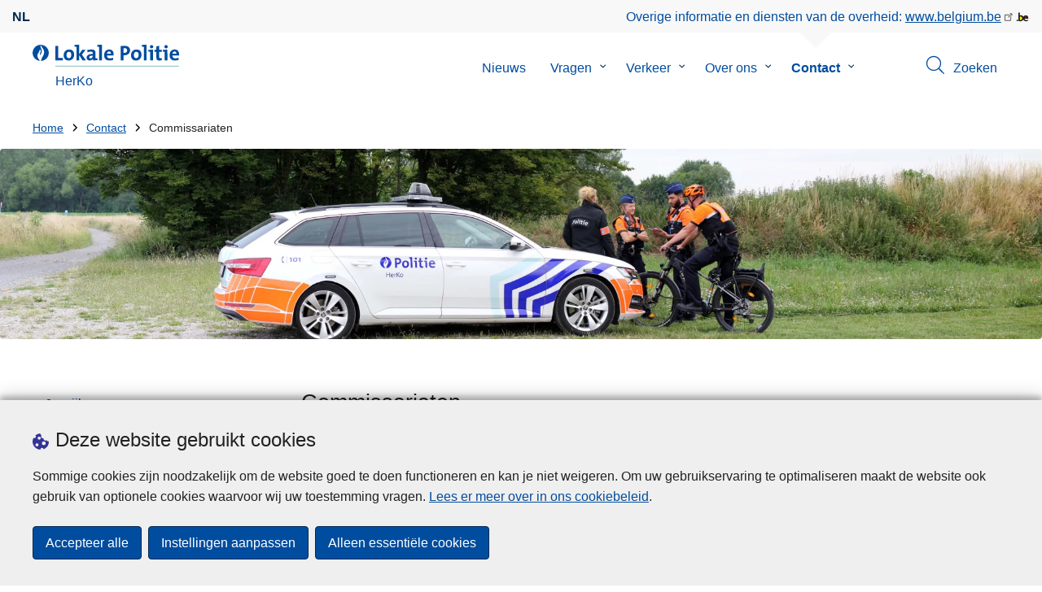

--- FILE ---
content_type: text/html; charset=UTF-8
request_url: https://www.politie.be/5393/contact/commissariaten
body_size: 22622
content:
<!DOCTYPE html>
<html lang="nl" dir="ltr" prefix="og: https://ogp.me/ns#">
<head>
    <meta charset="utf-8" />
<noscript><style>form.antibot * :not(.antibot-message) { display: none !important; }</style>
</noscript><meta name="robots" content="noimageindex" />
<script>var _paq = _paq || [];(function(){var u=(("https:" == document.location.protocol) ? "https://statsfp.prd.cms.fgov.be/" : "http://statsfp.prd.cms.fgov.be/");_paq.push(["setSiteId", "1107"]);_paq.push(["setTrackerUrl", u+"matomo.php"]);_paq.push(["setCookiePath", "/"]);_paq.push(["setDoNotTrack", 1]);_paq.push(["requireCookieConsent"]);if (!window.matomo_search_results_active) {_paq.push(["trackPageView"]);}_paq.push(["setIgnoreClasses", ["no-tracking","colorbox"]]);_paq.push(["enableLinkTracking"]);var d=document,g=d.createElement("script"),s=d.getElementsByTagName("script")[0];g.type="text/javascript";g.defer=true;g.async=true;g.src=u+"matomo.js";s.parentNode.insertBefore(g,s);})();</script>
<meta name="description" content="Tijdens de openingsuren kan je terecht bij het onthaal van het politiehuis van Herent en van Kortenberg. Hier worden telefoons beantwoord, staat men" />
<link rel="image_src" href="https://www.politie.be/5393/sites/5393/files/media/image/2025-05/commissariaten_crop.png" />
<meta property="og:site_name" content="Lokale Politie HerKo" />
<meta property="og:type" content="article" />
<meta property="og:url" content="https://www.politie.be/5393/contact/commissariaten" />
<meta property="og:title" content="Commissariaten" />
<meta property="og:description" content="Tijdens de openingsuren kan je terecht bij het onthaal van het politiehuis van Herent en van Kortenberg. Hier worden telefoons beantwoord, staat men" />
<meta property="og:image" content="https://www.politie.be/5393/sites/5393/files/media/image/2025-05/commissariaten_crop.png" />
<meta property="og:image:url" content="https://www.politie.be/5393/sites/5393/files/media/image/2025-05/commissariaten_crop.png" />
<meta property="article:publisher" content="https://www.facebook.com/https://www.facebook.com/politieherko" />
<meta name="twitter:card" content="samenvatting" />
<meta name="twitter:description" content="Tijdens de openingsuren kan je terecht bij het onthaal van het politiehuis van Herent en van Kortenberg. Hier worden telefoons beantwoord, staat men" />
<meta name="twitter:site" content="@" />
<meta name="twitter:title" content="Commissariaten" />
<meta name="twitter:image" content="https://www.politie.be/5393/sites/5393/files/media/image/2025-05/commissariaten_crop.png" />
<meta name="MobileOptimized" content="width" />
<meta name="HandheldFriendly" content="true" />
<meta name="viewport" content="width=device-width, initial-scale=1.0" />
<meta http-equiv="x-ua-compatible" content="IE=edge" />
<!--[if (IEMobile)]><meta http-equiv="cleartype" content="on" />
<![endif]--><link rel="mask-icon" href="/5393/themes/loc_police/images/favicon/safari-pinned-tab.svg" color="#5bbad5" />
<meta name="apple-mobile-web-app-status-bar-style" content="black-translucent" />
<meta name="msapplication-TileColor" content="#2b5797" />
<meta name="theme-color" content="#004d9f" />
<link rel="icon" type="image/png" sizes="16x16" href="/themes/base_police/images/favicon/favicon-16x16.png" />
<link rel="icon" type="image/png" sizes="32x32" href="/themes/base_police/images/favicon/favicon-32x32.png" />
<link rel="apple-touch-icon" sizes="144x144" href="/themes/base_police/images/favicon/apple-touch-icon.png" />
<script type="application/ld+json">{"@context":"http:\/\/schema.org","@graph":[{"@type":"GovernmentOrganization","name":"HerKo","url":"https:\/\/www.politie.be\/5393","contactPoint":{"@type":"ContactPoint","telephone":"016 85 34 00","contactType":"customer service","areaServed":"BE","availableLanguage":"Dutch"},"sameAs":["https:\/\/www.facebook.com\/politieherko","","https:\/\/www.instagram.com\/politieherko\/","",""]},{"@type":"WebSite","name":"HerKo","url":"https:\/\/www.politie.be\/5393","potentialAction":{"@type":"SearchAction","target":"https:\/\/www.politie.be\/5393\/zoeken?search_query={search_term_string}","query-input":"required name=search_term_string"}}]}</script>
<link rel="alternate" hreflang="nl" href="https://www.politie.be/5393/contact/commissariaten" />
<link rel="icon" href="/5393/themes/loc_police/favicon.ico" type="image/vnd.microsoft.icon" />
<link rel="canonical" href="https://www.politie.be/5393/contact/commissariaten" />
<link rel="shortlink" href="https://www.politie.be/5393/node/3492" />


        <link rel="manifest" href="/5393/themes/base_police/images/favicon/site.webmanifest?4110">

        <!-- Needed for Google SC -->
        <meta name="google-site-verification" content="TQIS1tR90daXKGWMHuC_sUoYXKg5FdpfiqOerJZ_WIM"/>

        <title>Commissariaten | Lokale Politie HerKo</title>
        <link rel="stylesheet" media="all" href="/5393/sites/5393/files/css/css_Djsds9XbH8KMz_3pYSUAFThcdaBh-I9AvUIwL7pv5qQ.css?delta=0&amp;language=nl&amp;theme=loc_police&amp;include=[base64]" />
<link rel="stylesheet" media="all" href="/5393/sites/5393/files/css/css_uR4mApkKDku92d9Hca_pnk-w1hWBJRbHMwyqkjIoM-M.css?delta=1&amp;language=nl&amp;theme=loc_police&amp;include=[base64]" />

            
</head>
<body   class="copyprevention-images-pointer-events node-3492 not-front mac chrome path-node page-node-type-page" >

<a href="#main-content" class="visually-hidden focusable">
    Overslaan en naar de inhoud gaan
</a>

  <div class="dialog-off-canvas-main-canvas" data-off-canvas-main-canvas>
          <div id="block-cookiecompliancecookiepopup" class="block block-cookie-compliance block-cookie-compliance-popup clearfix published">
        
                

                    <div class="block-content"><section id="cookie-compliance-popup" style="display: none;">
  <div class="container">
    <div class="cookie-compliance-popup__text">
      <div class="cookie-compliance-popup__text__first_line">
        <span class="cookie-compliance-popup__logo">
          <img src="/themes/base_police/icons/cookies.svg" alt="" aria-hidden="true"/>
        </span>
                  <h2>Deze website gebruikt cookies</h2>
              </div>
      <p>Sommige cookies zijn noodzakelijk om de website goed te doen functioneren en kan je niet weigeren. Om uw gebruikservaring te optimaliseren maakt de website ook gebruik van optionele cookies waarvoor wij uw toestemming vragen. <a href="/5393/cookies">Lees er meer over in ons cookiebeleid</a>.</p>

    </div>
    <div class="cookie-compliance-popup__buttons">
      <button id="cookie-compliance-accept-all" class="button button--primary">
        Accepteer alle
      </button>
      <a class="button button--primary" id="cookie-compliance-customize" href="/5393/cookies">
        Instellingen aanpassen
      </a>
      <button id="cookie-compliance-only-essential-cookies" class="button button--primary">
        Alleen essentiële cookies
      </button>
    </div>
  </div>
</section>
</div>
            </div>

    <div id="block-geolocationformblock" class="block block-police-zone block-geo-location-form-block clearfix published">
        
                

                    <div class="block-content"><form class="police-geo-location-form confirmation" data-drupal-selector="police-geo-location-form" action="/5393/contact/commissariaten" method="post" id="police-geo-location-form" accept-charset="UTF-8">
      <div class="confirm-text">
        <h2>Opgelet</h2>
        U bevindt zich momenteel op de website van Lokale Politie HerKo, wilt u doorgaan naar uw politiezone in @gotoZone?
    </div><input data-drupal-selector="edit-confirm" type="hidden" name="confirm" value="1" />
<input autocomplete="off" data-drupal-selector="form-g3ncul6thqcyqfn4dnvp-agzax1h-ryu5nxwhajndrc" type="hidden" name="form_build_id" value="form-g3nCUL6THQCYQfN4dnVP_agZAX1h_rYU5NxWhAjNDrc" />
<input data-drupal-selector="edit-police-geo-location-form" type="hidden" name="form_id" value="police_geo_location_form" />
<div id="edit-actions-geo-location-form" data-drupal-selector="edit-actions" class="form-actions js-form-wrapper form-wrapper"><input class="button--secondary button js-form-submit form-submit" id="edit-submit-geo-location-form" data-drupal-selector="edit-submit" type="submit" name="op" value="Ja, ga naar @gotoZone" />
<a href="/5393/" class="button dialog-cancel" data-drupal-selector="edit-cancel" id="edit-cancel">Nee, blijf op HerKo</a></div>


</form>
</div>
            </div>



<header class="region region--header-wrapper">

                        <div class="header-top">
                      <div class="language-switcher-police-language-url block block-language block-language-blocklanguage-interface clearfix published" id="block-languageswitcher" role="navigation">
        
                

                    <div class="block-content"><ul class="links"><li hreflang="nl" data-drupal-link-system-path="node/3492" class="nl is-active" aria-current="page"><a href="https://www.politie.be/5393/contact/commissariaten" class="language-link active-language is-active" hreflang="nl" data-drupal-link-system-path="node/3492" aria-current="page">nl</a></li></ul></div>
            </div>



                      <div id="block-policebelgiumheader" class="block block-police-core block-police-belgium-header clearfix published">
        
                

                    <div class="block-content"><div class="police-belgium-header">
  <span class="police-belgium-header__text">Overige informatie en diensten van de overheid: <a href="https://www.belgium.be">www.belgium.be</a></span><span class="police-belgium-header__belgium_logo"><svg version="1.1" id="Calque_1" xmlns="http://www.w3.org/2000/svg" x="0" y="0" viewBox="0 0 1024 768" xml:space="preserve"><path style="fill:#1d1d1b" d="M155.4 672.2c-30 0-53.9-23.8-53.9-54.6 0-31.5 23.9-55.4 53.9-55.4 29.2 0 53.1 23.8 53.1 55.4 0 30.7-23.8 54.6-53.1 54.6zM924 466.8c0-124.4-71.1-206.5-179.4-206.5-78.6 0-135.2 44.9-162.9 110.2-30.4-73.7-101.1-110.2-175.6-110.2-29.6 0-54.2 5.1-77.8 11.9V70.7H226.7v578.9c33 18.6 77.9 28.8 132 28.8 95.4 0 179.6-45 217.5-124.9 24.6 70.9 83.6 124.9 185.4 124.9 47.4 0 100.7-12.7 145.6-44l-24.5-65.1c-34.7 18.6-66 27.9-104.1 27.9-61.8 0-110.9-41.5-112.6-100.7h258v-29.7z"/><path d="M495.8 463.4c0 74.5-49.9 132-117.6 132-20.3 0-34.7-2.5-49.9-7.6V358.4c14.4-5.9 31.3-12.7 56.7-12.7 69.3 0 110.8 55.1 110.8 117.7z" fill="#ffe900" stroke="#ffe900"/><path d="M819.1 424.4H663.4c0-44 29.6-88 78.7-88 51.6 0 75.3 44.9 77 88z" fill="#f60000" stroke="#f60000"/></svg>
</span>
</div>
</div>
            </div>



            </div>
            
            <div class="main-header">
            <div class="container">
                <div class="left">
                          <div id="block-sitebranding" class="block block-system block-system-branding-block clearfix published">
        
                

          <div class="inner-wrapper">
    <div class="inner-left">
      <a href="/5393/" title="Home" rel="home">
                            <span class="site-logo">
                        <span class="site-logo__flame">
              <svg id="police_flame" data-name="Calque 1" xmlns="http://www.w3.org/2000/svg" viewBox="0 0 152.96 152.92"><path class="color--white" style="fill:#fff;" d="M184.29,298.79a76.48,76.48,0,1,1-76.51-76.49A76.4,76.4,0,0,1,184.29,298.79Z" transform="translate(-31.34 -222.3)"/><path class="color--blue" style="fill:#004d9f;" d="M184.29,298.79A76.48,76.48,0,1,0,102,375c-3.39-4.09-7.57-9.68-11.28-14.91-6.24-8.75-13.65-21.91-13.9-35.05-.22-9.83,2-15.1,14.88-35.4,5-7.88,8.38-21.46,7.91-24.39s4.68,4.42,6.68,9.35c2.52,6.46,2.14,11.43-2.64,24.87-2.25,6.38-6,16.66-2.25,21.25-.45-.54,12.13-13.4,15.12-26.71,2.2-10.16,1.26-23.76-3.07-33.77-3.85-8.8-8.49-16-7.56-27.6a50.22,50.22,0,0,1,1.85-9.89,104.61,104.61,0,0,0,5.18,11.71c5.17,9.77,15.9,24.23,21,34s9,26,3.05,42.55c-5.76,16.18-11.32,21.74-17.12,34.87a193.29,193.29,0,0,0-9.93,29.31A76.44,76.44,0,0,0,184.29,298.79Z" transform="translate(-31.34 -222.3)"/></svg>

            </span>
                        <span class="site-logo__police_logo">
              <svg id="loc_logo_nl" xmlns="http://www.w3.org/2000/svg" xmlns:xlink="http://www.w3.org/1999/xlink" viewBox="0 0 1102.6 197.4"><g class="st0"><g class="st1"><defs><path id="local_police_nl" d="M-271.8-228.7h1626.7v595.3H-271.8z"/></defs><clipPath id="SVGID_2_"><use xlink:href="#SVGID_1_" overflow="visible"/></clipPath><g class="st2"><path class="st3" d="M-77.1 68.9c0 42.3-34.2 76.5-76.5 76.5s-76.5-34.2-76.5-76.5 34.2-76.5 76.5-76.5c42.2-.1 76.4 34 76.5 76.3v.2"/><path class="st3" d="M-77.1 68.9c0-42.3-34.2-76.5-76.5-76.5s-76.5 34.2-76.5 76.4c0 40 30.8 73.3 70.7 76.3-3.4-4.1-7.6-9.7-11.2-14.9-6.2-8.7-13.6-22-13.9-35.1-.2-9.8 2-15.1 14.9-35.4 5-7.9 8.4-21.4 7.9-24.4-.4-2.9 4.7 4.4 6.7 9.4 2.5 6.5 2.2 11.4-2.6 24.9-2.3 6.3-6 16.7-2.3 21.2-.6-.5 12-13.4 14.9-26.7 2.2-10.2 1.3-23.7-3.1-33.7-3.9-8.8-8.5-16-7.6-27.6.3-3.3.9-6.7 1.9-9.9 1.5 4 3.2 7.9 5.2 11.7 5.2 9.8 15.9 24.3 21 34 5.1 9.8 9 26 3 42.6-5.7 16.1-11.3 21.8-17.2 34.9-4.1 9.5-7.4 19.3-10 29.2 41.7-1.1 74.7-35 74.7-76.4"/></g></g></g><path style="fill:#99CCCC;" d="M0 187.9h1101v9.5H0v-9.5z"/><path style="fill: #004d9f" class="color--blue" d="M0 140V10.8h24.9v107.3h41.9v21.8L0 140zm118.6 1.9c-27 0-44.4-14-44.4-47.8 0-29.7 19.7-51.1 48.6-51.1 27 0 44.4 14.9 44.4 47.6 0 29.8-20.1 51.3-48.6 51.3zm2.5-78.3c-10.9 0-21.6 8.4-21.6 27.9s7.1 29.5 21.2 29.5c12 0 21.2-9.8 21.2-29.1 0-18.4-6.5-28.3-20.8-28.3zM241.8 140l-29.5-47.1V140h-24.4V19c-4.6-.8-11.1-1.5-16.6-1.9V1.8C185 .2 198.7-.3 212.4.1v84.4l27.8-39.6h29.7l-33.5 43.5 36 51.7-30.6-.1zm93.6.1c-.1-5.4.3-10.9 1-16.3l-.2-.2c-4.6 10.7-16.3 18.2-30.4 18.2-17.2 0-27.2-9.8-27.2-25.1 0-22.8 22.6-34.8 54.9-34.8v-5.2c0-10-4.8-15.1-18.6-15.1-9.8.2-19.5 2.8-28.1 7.5l-2.1-20.5c10.9-3.9 22.5-5.9 34.1-5.9 30.6 0 39.2 12.2 39.2 33.1v45.4c4.6.8 11.1 1.5 16.7 1.9v15.3c-13.1 1.6-26.2 2.1-39.3 1.7zm-1.9-42.3c-25.8 0-31.6 7.5-31.6 15.1 0 6.1 4.2 10.1 11.3 10.1 12 0 20.3-11.5 20.3-23v-2.2zm81.7 42.2h-24.5V19c-4.6-.8-11.1-1.5-16.7-1.9V1.8C387.7.2 401.4-.3 415.1.1V140h.1zm103.5-43.7h-58.9c-.2 17.8 8.6 26.4 26.2 26.4 9.6 0 19-2 27.7-5.9l2.3 18.9c-10.9 4.1-22.4 6.2-34.1 6.1-30.2 0-47.1-15.1-47.1-48.6 0-29.1 16.1-50.5 44.6-50.5 27.8 0 40 18.9 40 42.5.1 3.7-.2 7.4-.7 11.1zm-40-35.6c-10.1 0-17.2 7.5-18.6 19h35c.4-11.9-6.1-19-16.4-19zm136.4 34.1c-2.8 0-5.6-.1-8.4-.4v45.5h-24.9V10.8c10.5-.6 22-.8 34.6-.8 31.8 0 49.2 14.7 49.2 40 0 25.1-19.1 44.8-50.5 44.8zm.4-64.5c-3.1 0-5.9 0-8.8.2v43c2.4.4 4.8.6 7.3.6 15.3-.2 25.8-8.6 25.8-22.6 0-13-7.5-21.2-24.3-21.2zm103.3 111.6c-27 0-44.4-14-44.4-47.8 0-29.7 19.7-51.1 48.6-51.1 27 0 44.4 14.9 44.4 47.6 0 29.8-20.1 51.3-48.6 51.3zm2.5-78.3c-10.9 0-21.6 8.4-21.6 27.9s7.1 29.5 21.2 29.5c12.1 0 21.2-9.8 21.2-29.1.1-18.4-6.4-28.3-20.8-28.3zm91.3 76.4h-24.5V19c-4.6-.8-11.1-1.5-16.6-1.9V1.8C785.2.2 798.9-.3 812.6.1V140zm57 0h-24.3V63.6c-4.6-.8-11.1-1.5-16.6-1.9V46.4c13.6-1.6 27.3-2.1 40.9-1.7V140zM857.3 32.6c-8.2 0-14.8-6.6-14.8-14.8S849.1 3 857.3 3c8.4 0 15.3 6.5 15.3 14.7-.1 8.3-6.9 15-15.3 14.9zm70.6 109.3c-21 0-27.6-7.6-27.6-29.9V63.8h-16.4v-19h16.3V15.6l24.5-6.5v35.8h23.2v18.9h-23.2v41.7c0 12.2 2.9 15.7 11.3 15.7 4 0 8-.5 11.9-1.5v19.7c-6.5 1.6-13.2 2.4-20 2.5zm70.5-1.9h-24.3V63.6c-4.6-.8-11.1-1.5-16.7-1.9V46.4c13.6-1.6 27.3-2.1 40.9-1.7l.1 95.3zM986.1 32.6c-8.2 0-14.8-6.6-14.8-14.8S977.9 3 986.1 3c8.4 0 15.3 6.5 15.3 14.7-.1 8.3-6.9 15-15.3 14.9zm115.8 63.7h-59c-.2 17.8 8.6 26.4 26.2 26.4 9.6 0 19-2 27.8-5.9l2.3 18.9c-10.9 4.1-22.4 6.2-34.1 6.1-30.2 0-47.1-15.1-47.1-48.6 0-29.1 16.1-50.5 44.6-50.5 27.7 0 40 18.9 40 42.5.1 3.7-.2 7.4-.7 11.1zm-40-35.6c-10.1 0-17.2 7.5-18.6 19h35c.4-11.9-6.1-19-16.4-19z"/></svg>

            </span>
            <span class="visually-hidden">
              de Lokale Politie
            </span>
          </span>
                      <span class="site-name-wrapper">
                              <div class="site-name">HerKo</div>
                            </span>
                        </a>
    </div>
        <div class="inner-right">
      <button class="mobile-menu" aria-controls="block-mainnavigation " aria-expanded="false">MENU <span class="lines"></span></button>
    </div>
      </div>
    </div>



                </div>
                <div class="right">
                                            <div class="region--navigation">
                                  <div class="police-search-form-popup block block-police-search block-police-search-form-popup clearfix published" role="dialog" aria-modal="true" data-drupal-selector="police-search-form-popup" id="block-policesearchformpopup">
        
                

                    <div class="block-content"><form action="/5393/contact/commissariaten" method="post" id="police-search-form-popup" accept-charset="UTF-8">
  <div role="search" data-drupal-selector="edit-search-wrapper" id="edit-search-wrapper" class="js-form-wrapper form-wrapper"><div class="js-form-item form-item js-form-type-search-api-autocomplete form-type-search-api-autocomplete js-form-item-search-query form-item-search-query">
      <label for="search-popup-search-query">Zoeken</label>
      <!-- description_display in ['after', 'invisible'] always in before so that it's uniform. -->
    <input placeholder="Doorzoek de website" data-drupal-selector="search-popup-search-query" data-search-api-autocomplete-search="search" class="form-autocomplete form-text" data-autocomplete-path="/5393/search_api_autocomplete/search" type="text" id="search-popup-search-query" name="search_query" value="" size="200" maxlength="200" />

      </div>
<button class="button--primary image-button js-form-submit form-submit" id="search-form-popup-submit" aria-label="Zoeken" data-drupal-selector="edit-submit" type="submit" name="op" value="Zoeken" src="/modules/custom/police_search/assets/img/search.svg">
    <span class="sr-only visually-hidden"></span>
            <span aria-hidden="true"><svg version="1.1" viewBox="0 0 64 64" xml:space="preserve" xmlns="http://www.w3.org/2000/svg"><g id="Icon-Search" transform="translate(30 230)"><path d="M-2.3-182.9c-10.7 0-19.5-8.7-19.5-19.5 0-10.7 8.7-19.5 19.5-19.5s19.5 8.7 19.5 19.5c-.1 10.8-8.8 19.5-19.5 19.5zm0-36.1c-9.2 0-16.7 7.5-16.7 16.7s7.5 16.7 16.7 16.7 16.7-7.5 16.7-16.7c-.1-9.2-7.6-16.7-16.7-16.7z" id="Fill-1"/><path d="M23.7-174.2l-13.6-13.5 2.2-2.2 13.5 13.6-2.1 2.1"/></g></svg>
</span>
    </button>
<button id="police-popup-search-close" data-drupal-selector="edit-close" type="submit" name="op" value="Sluiten" src="/themes/base_police/icons/cross.svg" class="image-button js-form-submit form-submit">
    <span class="sr-only visually-hidden"></span>
            <span aria-hidden="true"><!-- Generated by IcoMoon.io -->
<svg version="1.1" xmlns="http://www.w3.org/2000/svg" width="20" height="20" viewBox="0 0 20 20">
<title>cross</title>
<path d="M14.348 14.849c-0.469 0.469-1.229 0.469-1.697 0l-2.651-3.030-2.651 3.029c-0.469 0.469-1.229 0.469-1.697 0-0.469-0.469-0.469-1.229 0-1.697l2.758-3.15-2.759-3.152c-0.469-0.469-0.469-1.228 0-1.697s1.228-0.469 1.697 0l2.652 3.031 2.651-3.031c0.469-0.469 1.228-0.469 1.697 0s0.469 1.229 0 1.697l-2.758 3.152 2.758 3.15c0.469 0.469 0.469 1.229 0 1.698z"></path>
</svg>
</span>
    </button>
</div>
<input autocomplete="off" data-drupal-selector="form-5au46ot7q0i5k4nwnm1old7ynokmesnttasqhndn8sg" type="hidden" name="form_build_id" value="form-5Au46oT7Q0I5K4NWNM1olD7ynokMesnTTaSQhNDN8Sg" />
<input data-drupal-selector="edit-police-search-form-popup" type="hidden" name="form_id" value="police_search_form_popup" />

</form>
</div>
            </div>

<nav  id="block-mainnavigation" class="block block-menu navigation menu--main">
            
    

        
              <ul class="menu" >
                      <li>
        <div class="menu__list-item" data-level="0">
          <a href="/5393/nieuws" data-drupal-link-system-path="node/336">Nieuws</a>
                  </div>
              </li>
                  <li class="menu-closed">
        <div class="menu__list-item" data-level="0">
          <a href="/5393/vragen" data-drupal-link-system-path="node/342">Vragen</a>
                      <button class="menu__dropdown" aria-expanded="false">
              <span class="visually-hidden">Submenu van Vragen</span>
              <span class="menu__dropdown__svg"><svg xmlns="http://www.w3.org/2000/svg" viewBox="0 0 20 20">
  <path
    d="m10.3 10.7 3.4-3.1c.3-.3.7-.3 1 0 .3.3.3.7 0 1l-3.9 3.8c-.3.3-.7.3-1 0L5.9 8.6c-.3-.3-.3-.7 0-1s.7-.3 1 0c-.1 0 3.4 3.1 3.4 3.1z"/>
</svg>
</span>
            </button>
                  </div>
                  <div class="menu__list-item__below">
                          <ul class="menu">
                      <li>
        <div class="menu__list-item" data-level="1">
          <a href="/5393/taxonomy/term/101">Huiselijk geweld</a>
                  </div>
              </li>
                  <li>
        <div class="menu__list-item" data-level="1">
          <a href="/5393/vragen/cyberpesten" data-drupal-link-system-path="taxonomy/term/110">(Cyber)pesten</a>
                  </div>
              </li>
                  <li>
        <div class="menu__list-item" data-level="1">
          <a href="/5393/vragen/aangifte" data-drupal-link-system-path="taxonomy/term/20">Aangifte</a>
                  </div>
              </li>
                  <li>
        <div class="menu__list-item" data-level="1">
          <a href="/5393/vragen/evenement" data-drupal-link-system-path="taxonomy/term/105">Evenement</a>
                  </div>
              </li>
                  <li>
        <div class="menu__list-item" data-level="1">
          <a href="/5393/vragen/burenbemiddeling" data-drupal-link-system-path="taxonomy/term/30">Burenbemiddeling</a>
                  </div>
              </li>
                  <li>
        <div class="menu__list-item" data-level="1">
          <a href="/5393/vragen/diefstalpreventie" data-drupal-link-system-path="taxonomy/term/22">Diefstalpreventie</a>
                  </div>
              </li>
                  <li>
        <div class="menu__list-item" data-level="1">
          <a href="/5393/vragen/dierenwelzijn" data-drupal-link-system-path="taxonomy/term/71">Dierenwelzijn</a>
                  </div>
              </li>
                  <li>
        <div class="menu__list-item" data-level="1">
          <a href="/5393/vragen/drones" data-drupal-link-system-path="taxonomy/term/47">Drones</a>
                  </div>
              </li>
                  <li>
        <div class="menu__list-item" data-level="1">
          <a href="/5393/vragen/drugs" data-drupal-link-system-path="taxonomy/term/73">Drugs</a>
                  </div>
              </li>
                  <li>
        <div class="menu__list-item" data-level="1">
          <a href="/5393/vragen/fietsmarkeren" data-drupal-link-system-path="taxonomy/term/26">Fietsmarkeren</a>
                  </div>
              </li>
                  <li>
        <div class="menu__list-item" data-level="1">
          <a href="/5393/vragen/gemeentelijke-administratieve-sancties-gas" data-drupal-link-system-path="taxonomy/term/27">Gemeentelijke Administratieve Sancties (GAS)</a>
                  </div>
              </li>
                  <li>
        <div class="menu__list-item" data-level="1">
          <a href="/5393/vragen/gevonden-fietsen" data-drupal-link-system-path="taxonomy/term/64">Gevonden fietsen</a>
                  </div>
              </li>
                  <li>
        <div class="menu__list-item" data-level="1">
          <a href="/5393/vragen/gevonden-voorwerpen" data-drupal-link-system-path="taxonomy/term/42">Gevonden voorwerpen</a>
                  </div>
              </li>
                  <li>
        <div class="menu__list-item" data-level="1">
          <a href="/5393/vragen/huiselijk-geweld" data-drupal-link-system-path="taxonomy/term/104">Huiselijk geweld</a>
                  </div>
              </li>
                  <li>
        <div class="menu__list-item" data-level="1">
          <a href="/5393/vragen/inname-openbaar-domein" data-drupal-link-system-path="taxonomy/term/23">Inname openbaar domein</a>
                  </div>
              </li>
                  <li>
        <div class="menu__list-item" data-level="1">
          <a href="/5393/vragen/internet-en-criminaliteit" data-drupal-link-system-path="taxonomy/term/32">Internet en criminaliteit</a>
                  </div>
              </li>
                  <li>
        <div class="menu__list-item" data-level="1">
          <a href="/5393/vragen/klacht-of-felicitatie" data-drupal-link-system-path="taxonomy/term/24">Klacht of felicitatie</a>
                  </div>
              </li>
                  <li>
        <div class="menu__list-item" data-level="1">
          <a href="/5393/vragen/ongewenste-telefoonoproepen" data-drupal-link-system-path="taxonomy/term/29">Ongewenste telefoonoproepen</a>
                  </div>
              </li>
                  <li>
        <div class="menu__list-item" data-level="1">
          <a href="/5393/vragen/u-bent-slachtoffer" data-drupal-link-system-path="taxonomy/term/39">U bent slachtoffer</a>
                  </div>
              </li>
                  <li>
        <div class="menu__list-item" data-level="1">
          <a href="/5393/vragen/verlies-of-diefstal" data-drupal-link-system-path="taxonomy/term/21">Verlies of diefstal</a>
                  </div>
              </li>
        </ul>
  
          </div>
              </li>
                  <li class="menu-closed">
        <div class="menu__list-item" data-level="0">
          <a href="/5393/verkeer" data-drupal-link-system-path="node/345">Verkeer</a>
                      <button class="menu__dropdown" aria-expanded="false">
              <span class="visually-hidden">Submenu van Verkeer</span>
              <span class="menu__dropdown__svg"><svg xmlns="http://www.w3.org/2000/svg" viewBox="0 0 20 20">
  <path
    d="m10.3 10.7 3.4-3.1c.3-.3.7-.3 1 0 .3.3.3.7 0 1l-3.9 3.8c-.3.3-.7.3-1 0L5.9 8.6c-.3-.3-.3-.7 0-1s.7-.3 1 0c-.1 0 3.4 3.1 3.4 3.1z"/>
</svg>
</span>
            </button>
                  </div>
                  <div class="menu__list-item__below">
                          <ul class="menu">
                      <li class="menu-closed">
        <div class="menu__list-item" data-level="1">
          <a href="/5393/verkeer/controles" data-drupal-link-system-path="node/3459">Controles</a>
                      <button class="menu__dropdown" aria-expanded="false">
              <span class="visually-hidden">Submenu van Controles</span>
              <span class="menu__dropdown__svg"><svg xmlns="http://www.w3.org/2000/svg" viewBox="0 0 20 20">
  <path
    d="m10.3 10.7 3.4-3.1c.3-.3.7-.3 1 0 .3.3.3.7 0 1l-3.9 3.8c-.3.3-.7.3-1 0L5.9 8.6c-.3-.3-.3-.7 0-1s.7-.3 1 0c-.1 0 3.4 3.1 3.4 3.1z"/>
</svg>
</span>
            </button>
                  </div>
                  <div class="menu__list-item__below">
                          <ul class="menu">
                      <li>
        <div class="menu__list-item" data-level="2">
          <a href="/5393/verkeer/controles/resultaten-snelheidsmetingen" data-drupal-link-system-path="node/995">Resultaten snelheidsmetingen </a>
                  </div>
              </li>
                  <li>
        <div class="menu__list-item" data-level="2">
          <a href="/5393/verkeer/controles/resultaten-flitsacties" data-drupal-link-system-path="node/998">Resultaten flitsacties </a>
                  </div>
              </li>
        </ul>
  
          </div>
              </li>
        </ul>
  
          </div>
              </li>
                  <li class="menu-closed">
        <div class="menu__list-item" data-level="0">
          <a href="/5393/over-ons" data-drupal-link-system-path="node/357">Over ons</a>
                      <button class="menu__dropdown" aria-expanded="false">
              <span class="visually-hidden">Submenu van Over ons</span>
              <span class="menu__dropdown__svg"><svg xmlns="http://www.w3.org/2000/svg" viewBox="0 0 20 20">
  <path
    d="m10.3 10.7 3.4-3.1c.3-.3.7-.3 1 0 .3.3.3.7 0 1l-3.9 3.8c-.3.3-.7.3-1 0L5.9 8.6c-.3-.3-.3-.7 0-1s.7-.3 1 0c-.1 0 3.4 3.1 3.4 3.1z"/>
</svg>
</span>
            </button>
                  </div>
                  <div class="menu__list-item__below">
                          <ul class="menu">
                      <li class="menu-closed">
        <div class="menu__list-item" data-level="1">
          <a href="/5393/over-ons/onze-organisatie" data-drupal-link-system-path="node/3942">Onze organisatie</a>
                      <button class="menu__dropdown" aria-expanded="false">
              <span class="visually-hidden">Submenu van Onze organisatie</span>
              <span class="menu__dropdown__svg"><svg xmlns="http://www.w3.org/2000/svg" viewBox="0 0 20 20">
  <path
    d="m10.3 10.7 3.4-3.1c.3-.3.7-.3 1 0 .3.3.3.7 0 1l-3.9 3.8c-.3.3-.7.3-1 0L5.9 8.6c-.3-.3-.3-.7 0-1s.7-.3 1 0c-.1 0 3.4 3.1 3.4 3.1z"/>
</svg>
</span>
            </button>
                  </div>
                  <div class="menu__list-item__below">
                          <ul class="menu">
                      <li>
        <div class="menu__list-item" data-level="2">
          <a href="/5393/over-ons/onze-organisatie/onze-organisatie" data-drupal-link-system-path="node/3906">Onze organisatie</a>
                  </div>
              </li>
        </ul>
  
          </div>
              </li>
                  <li class="menu-closed">
        <div class="menu__list-item" data-level="1">
          <a href="/5393/over-ons/missie-visie-waarden" data-drupal-link-system-path="node/3939">Missie - visie - waarden</a>
                      <button class="menu__dropdown" aria-expanded="false">
              <span class="visually-hidden">Submenu van Missie - visie - waarden</span>
              <span class="menu__dropdown__svg"><svg xmlns="http://www.w3.org/2000/svg" viewBox="0 0 20 20">
  <path
    d="m10.3 10.7 3.4-3.1c.3-.3.7-.3 1 0 .3.3.3.7 0 1l-3.9 3.8c-.3.3-.7.3-1 0L5.9 8.6c-.3-.3-.3-.7 0-1s.7-.3 1 0c-.1 0 3.4 3.1 3.4 3.1z"/>
</svg>
</span>
            </button>
                  </div>
                  <div class="menu__list-item__below">
                          <ul class="menu">
                      <li>
        <div class="menu__list-item" data-level="2">
          <a href="/5393/over-ons/missie-visie-waarden/missie-visie-waarden" data-drupal-link-system-path="node/3909">Missie - visie - waarden</a>
                  </div>
              </li>
        </ul>
  
          </div>
              </li>
                  <li class="menu-closed">
        <div class="menu__list-item" data-level="1">
          <a href="/5393/over-ons/bestuursorganen" data-drupal-link-system-path="node/3936">Bestuursorganen</a>
                      <button class="menu__dropdown" aria-expanded="false">
              <span class="visually-hidden">Submenu van Bestuursorganen</span>
              <span class="menu__dropdown__svg"><svg xmlns="http://www.w3.org/2000/svg" viewBox="0 0 20 20">
  <path
    d="m10.3 10.7 3.4-3.1c.3-.3.7-.3 1 0 .3.3.3.7 0 1l-3.9 3.8c-.3.3-.7.3-1 0L5.9 8.6c-.3-.3-.3-.7 0-1s.7-.3 1 0c-.1 0 3.4 3.1 3.4 3.1z"/>
</svg>
</span>
            </button>
                  </div>
                  <div class="menu__list-item__below">
                          <ul class="menu">
                      <li>
        <div class="menu__list-item" data-level="2">
          <a href="/5393/over-ons/bestuursorganen/de-politieraad" data-drupal-link-system-path="node/3921">De politieraad</a>
                  </div>
              </li>
                  <li>
        <div class="menu__list-item" data-level="2">
          <a href="/5393/over-ons/bestuursorganen/de-zonale-veiligheidsraad" data-drupal-link-system-path="node/3924">De zonale veiligheidsraad</a>
                  </div>
              </li>
                  <li>
        <div class="menu__list-item" data-level="2">
          <a href="/5393/over-ons/bestuursorganen/het-politiecollege" data-drupal-link-system-path="node/3918">Het politiecollege</a>
                  </div>
              </li>
                  <li>
        <div class="menu__list-item" data-level="2">
          <a href="/5393/over-ons/bestuursorganen/verslagen-en-agenda-politieraad" data-drupal-link-system-path="node/3927">Verslagen en agenda politieraad</a>
                  </div>
              </li>
        </ul>
  
          </div>
              </li>
                  <li class="menu-closed">
        <div class="menu__list-item" data-level="1">
          <a href="/5393/over-ons/beleidsdocumenten" data-drupal-link-system-path="node/3933">Beleidsdocumenten</a>
                      <button class="menu__dropdown" aria-expanded="false">
              <span class="visually-hidden">Submenu van Beleidsdocumenten</span>
              <span class="menu__dropdown__svg"><svg xmlns="http://www.w3.org/2000/svg" viewBox="0 0 20 20">
  <path
    d="m10.3 10.7 3.4-3.1c.3-.3.7-.3 1 0 .3.3.3.7 0 1l-3.9 3.8c-.3.3-.7.3-1 0L5.9 8.6c-.3-.3-.3-.7 0-1s.7-.3 1 0c-.1 0 3.4 3.1 3.4 3.1z"/>
</svg>
</span>
            </button>
                  </div>
                  <div class="menu__list-item__below">
                          <ul class="menu">
                      <li>
        <div class="menu__list-item" data-level="2">
          <a href="/5393/over-ons/beleidsdocumenten/beleidsdocumenten" data-drupal-link-system-path="node/3912">Beleidsdocumenten</a>
                  </div>
              </li>
        </ul>
  
          </div>
              </li>
                  <li class="menu-closed">
        <div class="menu__list-item" data-level="1">
          <a href="/5393/over-ons/projecten" data-drupal-link-system-path="node/3948">Projecten</a>
                      <button class="menu__dropdown" aria-expanded="false">
              <span class="visually-hidden">Submenu van Projecten</span>
              <span class="menu__dropdown__svg"><svg xmlns="http://www.w3.org/2000/svg" viewBox="0 0 20 20">
  <path
    d="m10.3 10.7 3.4-3.1c.3-.3.7-.3 1 0 .3.3.3.7 0 1l-3.9 3.8c-.3.3-.7.3-1 0L5.9 8.6c-.3-.3-.3-.7 0-1s.7-.3 1 0c-.1 0 3.4 3.1 3.4 3.1z"/>
</svg>
</span>
            </button>
                  </div>
                  <div class="menu__list-item__below">
                          <ul class="menu">
                      <li>
        <div class="menu__list-item" data-level="2">
          <a href="/5393/over-ons/projecten/folder-oplichting-via-telefoon-bij-alle-65-plussers" data-drupal-link-system-path="node/4742">Folder &#039;Oplichting via telefoon&#039; bij alle 65-plussers</a>
                  </div>
              </li>
                  <li>
        <div class="menu__list-item" data-level="2">
          <a href="/5393/over-ons/projecten/resultaten-veiligheidsmonitor-2024" data-drupal-link-system-path="node/4683">Resultaten Veiligheidsmonitor 2024</a>
                  </div>
              </li>
        </ul>
  
          </div>
              </li>
                  <li class="menu-closed">
        <div class="menu__list-item" data-level="1">
          <a href="/5393/over-ons/privacyverklaring-politiezone-herent-kortenberg" data-drupal-link-system-path="node/3945">Privacyverklaring politiezone Herent-Kortenberg</a>
                      <button class="menu__dropdown" aria-expanded="false">
              <span class="visually-hidden">Submenu van Privacyverklaring politiezone Herent-Kortenberg</span>
              <span class="menu__dropdown__svg"><svg xmlns="http://www.w3.org/2000/svg" viewBox="0 0 20 20">
  <path
    d="m10.3 10.7 3.4-3.1c.3-.3.7-.3 1 0 .3.3.3.7 0 1l-3.9 3.8c-.3.3-.7.3-1 0L5.9 8.6c-.3-.3-.3-.7 0-1s.7-.3 1 0c-.1 0 3.4 3.1 3.4 3.1z"/>
</svg>
</span>
            </button>
                  </div>
                  <div class="menu__list-item__below">
                          <ul class="menu">
                      <li>
        <div class="menu__list-item" data-level="2">
          <a href="/5393/over-ons/privacyverklaring-politiezone-herent-kortenberg/privacyverklaring-politiezone-herent" data-drupal-link-system-path="node/3930">Privacyverklaring politiezone Herent-Kortenberg</a>
                  </div>
              </li>
        </ul>
  
          </div>
              </li>
        </ul>
  
          </div>
              </li>
                  <li class="active menu-closed">
        <div class="menu__list-item" data-level="0">
          <a href="/5393/contact" data-drupal-link-system-path="node/348">Contact</a>
                      <button class="menu__dropdown" aria-expanded="false">
              <span class="visually-hidden">Submenu van Contact</span>
              <span class="menu__dropdown__svg"><svg xmlns="http://www.w3.org/2000/svg" viewBox="0 0 20 20">
  <path
    d="m10.3 10.7 3.4-3.1c.3-.3.7-.3 1 0 .3.3.3.7 0 1l-3.9 3.8c-.3.3-.7.3-1 0L5.9 8.6c-.3-.3-.3-.7 0-1s.7-.3 1 0c-.1 0 3.4 3.1 3.4 3.1z"/>
</svg>
</span>
            </button>
                  </div>
                  <div class="menu__list-item__below">
                          <ul class="menu">
                      <li>
        <div class="menu__list-item" data-level="1">
          <a href="/5393/contact/je-wijk" data-drupal-link-system-path="node/3501">Je wijk</a>
                  </div>
              </li>
                  <li>
        <div class="menu__list-item" data-level="1">
          <a href="/5393/contact/je-buurtinformatienetwerk" data-drupal-link-system-path="node/4271">Je buurtinformatienetwerk</a>
                  </div>
              </li>
                  <li class="active menu-closed">
        <div class="menu__list-item" data-level="1">
          <a href="/5393/contact/commissariaten" data-drupal-link-system-path="node/3492" class="is-active" aria-current="page">Commissariaten</a>
                      <button class="menu__dropdown" aria-expanded="false">
              <span class="visually-hidden">Submenu van Commissariaten</span>
              <span class="menu__dropdown__svg"><svg xmlns="http://www.w3.org/2000/svg" viewBox="0 0 20 20">
  <path
    d="m10.3 10.7 3.4-3.1c.3-.3.7-.3 1 0 .3.3.3.7 0 1l-3.9 3.8c-.3.3-.7.3-1 0L5.9 8.6c-.3-.3-.3-.7 0-1s.7-.3 1 0c-.1 0 3.4 3.1 3.4 3.1z"/>
</svg>
</span>
            </button>
                  </div>
                  <div class="menu__list-item__below">
                          <ul class="menu">
                      <li>
        <div class="menu__list-item" data-level="2">
          <a href="/5393/contact/commissariaten/politiehuis-herent" data-drupal-link-system-path="node/27">Politiehuis Herent</a>
                  </div>
              </li>
                  <li>
        <div class="menu__list-item" data-level="2">
          <a href="/5393/contact/commissariaten/politiehuis-kortenberg" data-drupal-link-system-path="node/28">Politiehuis Kortenberg</a>
                  </div>
              </li>
        </ul>
  
          </div>
              </li>
                  <li class="menu-closed">
        <div class="menu__list-item" data-level="1">
          <a href="/5393/contact/diensten" data-drupal-link-system-path="node/3498">Diensten</a>
                      <button class="menu__dropdown" aria-expanded="false">
              <span class="visually-hidden">Submenu van Diensten</span>
              <span class="menu__dropdown__svg"><svg xmlns="http://www.w3.org/2000/svg" viewBox="0 0 20 20">
  <path
    d="m10.3 10.7 3.4-3.1c.3-.3.7-.3 1 0 .3.3.3.7 0 1l-3.9 3.8c-.3.3-.7.3-1 0L5.9 8.6c-.3-.3-.3-.7 0-1s.7-.3 1 0c-.1 0 3.4 3.1 3.4 3.1z"/>
</svg>
</span>
            </button>
                  </div>
                  <div class="menu__list-item__below">
                          <ul class="menu">
                      <li>
        <div class="menu__list-item" data-level="2">
          <a href="/5393/contact/diensten/diefstalpreventieadviseur" data-drupal-link-system-path="node/20">Diefstalpreventieadviseur</a>
                  </div>
              </li>
                  <li>
        <div class="menu__list-item" data-level="2">
          <a href="/5393/contact/diensten/intern-toezicht-klachten-en-felicitaties" data-drupal-link-system-path="node/23">Intern toezicht (klachten en felicitaties)</a>
                  </div>
              </li>
                  <li>
        <div class="menu__list-item" data-level="2">
          <a href="/5393/contact/diensten/interventiedienst" data-drupal-link-system-path="node/25">Interventiedienst</a>
                  </div>
              </li>
                  <li>
        <div class="menu__list-item" data-level="2">
          <a href="/5393/contact/diensten/korpschef-walter-endels" data-drupal-link-system-path="node/18">Korpschef Walter Endels</a>
                  </div>
              </li>
                  <li>
        <div class="menu__list-item" data-level="2">
          <a href="/5393/contact/diensten/logistieke-dienst" data-drupal-link-system-path="node/19">Logistieke dienst</a>
                  </div>
              </li>
                  <li class="menu-more-link">
        <div class="menu__list-item" data-level="2">
          <a href="/5393/contact/diensten" data-drupal-link-system-path="node/3498">Meer</a>
                  </div>
              </li>
        </ul>
  
          </div>
              </li>
                  <li class="menu-closed">
        <div class="menu__list-item" data-level="1">
          <a href="/5393/contact/online-aangiften" data-drupal-link-system-path="node/3507">Online aangiften</a>
                      <button class="menu__dropdown" aria-expanded="false">
              <span class="visually-hidden">Submenu van Online aangiften</span>
              <span class="menu__dropdown__svg"><svg xmlns="http://www.w3.org/2000/svg" viewBox="0 0 20 20">
  <path
    d="m10.3 10.7 3.4-3.1c.3-.3.7-.3 1 0 .3.3.3.7 0 1l-3.9 3.8c-.3.3-.7.3-1 0L5.9 8.6c-.3-.3-.3-.7 0-1s.7-.3 1 0c-.1 0 3.4 3.1 3.4 3.1z"/>
</svg>
</span>
            </button>
                  </div>
                  <div class="menu__list-item__below">
                          <ul class="menu">
                      <li>
        <div class="menu__list-item" data-level="2">
          <a href="/5393/contact/online-aangiften/police-on-web" data-drupal-link-system-path="node/4782">Police on web</a>
                  </div>
              </li>
                  <li>
        <div class="menu__list-item" data-level="2">
          <a href="/5393/contact/online-aangiften/meldpunt-sportfraude" data-drupal-link-system-path="node/4785">Meldpunt Sportfraude</a>
                  </div>
              </li>
                  <li>
        <div class="menu__list-item" data-level="2">
          <a href="/5393/contact/online-aangiften/meldpunt-fraude" data-drupal-link-system-path="node/4779">Meldpunt fraude</a>
                  </div>
              </li>
        </ul>
  
          </div>
              </li>
                  <li>
        <div class="menu__list-item" data-level="1">
          <a href="/5393/contact/contactformulier" data-drupal-link-system-path="node/3495">Contactformulier</a>
                  </div>
              </li>
                  <li>
        <div class="menu__list-item" data-level="1">
          <a href="/5393/contact/ontevreden-over-onze-diensten/felicitatieformulier" data-drupal-link-system-path="node/3894">Felicitatieformulier</a>
                  </div>
              </li>
                  <li>
        <div class="menu__list-item" data-level="1">
          <a href="/5393/contact/ontevreden-over-onze-diensten/klachtenformulier" data-drupal-link-system-path="node/3891">Klachtenformulier</a>
                  </div>
              </li>
        </ul>
  
          </div>
              </li>
        </ul>
  


  </nav>


                        </div>
                                                                      <div id="block-policesearchbuttonpopup" class="block block-police-search block-police-search-button-popup clearfix published">
        
                

                    <div class="block-content"><div class="search-button-wrapper">
  <button id="search-popup-button">
    <span class="search-popup-button__icon"><svg version="1.1" viewBox="0 0 64 64" xml:space="preserve" xmlns="http://www.w3.org/2000/svg"><g id="Icon-Search" transform="translate(30 230)"><path d="M-2.3-182.9c-10.7 0-19.5-8.7-19.5-19.5 0-10.7 8.7-19.5 19.5-19.5s19.5 8.7 19.5 19.5c-.1 10.8-8.8 19.5-19.5 19.5zm0-36.1c-9.2 0-16.7 7.5-16.7 16.7s7.5 16.7 16.7 16.7 16.7-7.5 16.7-16.7c-.1-9.2-7.6-16.7-16.7-16.7z" id="Fill-1"/><path d="M23.7-174.2l-13.6-13.5 2.2-2.2 13.5 13.6-2.1 2.1"/></g></svg>
</span><span class="search-popup-button__text">Zoeken</span>
  </button>
</div>
</div>
            </div>



                                    </div>
            </div>
        </div>
    
</header>


        <div class="region region--breadcrumb">
          <div class="container">
                    <div id="block-breadcrumbs" class="block block-system block-system-breadcrumb-block clearfix published">
        
                

                    <div class="block-content">  <div aria-labelledby="system-breadcrumb">
    <h2 id="system-breadcrumb" class="visually-hidden">U bent hier:</h2>
    <ul  class="shorten-breadcrumb breadcrumb">
          <li>
                  <a href="/5393/">Home</a>
              </li>
          <li>
                  <a href="/5393/contact">Contact</a>
              </li>
          <li>
                  Commissariaten
              </li>
        </ul>
  </div>
</div>
            </div>



          </div>
      </div>
  
            <div class="region region--banner">
                  <div id="block-policebanner" class="block block-police-banner clearfix published">
        
                

                    <div class="block-content"><div class="image-wrapper">
            <div class="image__image">  <picture>
                  <source srcset="/5393/sites/5393/files/styles/banner_desktop/public/media/image/2025-05/Banner%20website%20kopi%C3%ABren.jpg.webp?itok=-IhNaLUN 1x, /5393/sites/5393/files/styles/banner_desktop_2x/public/media/image/2025-05/Banner%20website%20kopi%C3%ABren.jpg.webp?itok=LteEdPvm 2x" media="all and (min-width: 1200px)" type="image/webp" width="1920" height="350"/>
              <source srcset="/5393/sites/5393/files/styles/banner_desktop_small/public/media/image/2025-05/Banner%20website%20kopi%C3%ABren.jpg.webp?itok=_nvo81SD 1x, /5393/sites/5393/files/styles/banner_desktop_small_2x/public/media/image/2025-05/Banner%20website%20kopi%C3%ABren.jpg.webp?itok=o2qKr6Ac 2x" media="all and (min-width: 768px)" type="image/webp" width="1200" height="350"/>
              <source srcset="/5393/sites/5393/files/styles/banner_tablet/public/media/image/2025-05/Banner%20website%20kopi%C3%ABren.jpg.webp?itok=U_rNVQiD 1x, /5393/sites/5393/files/styles/banner_tablet_2x/public/media/image/2025-05/Banner%20website%20kopi%C3%ABren.jpg.webp?itok=wX8upYiO 2x" media="all and (min-width: 400px)" type="image/webp" width="768" height="350"/>
              <source srcset="/5393/sites/5393/files/styles/banner_mobile/public/media/image/2025-05/Banner%20website%20kopi%C3%ABren.jpg.webp?itok=8-YMGGOd 1x, /5393/sites/5393/files/styles/banner_mobile_2x/public/media/image/2025-05/Banner%20website%20kopi%C3%ABren.jpg.webp?itok=FX_aLh3p 2x" type="image/webp" width="450" height="250"/>
                  <img width="450" height="250" src="/5393/sites/5393/files/styles/banner_mobile/public/media/image/2025-05/Banner%20website%20kopi%C3%ABren.jpg.webp?itok=8-YMGGOd" alt="" loading="lazy" />

  </picture>
</div>
                </div>
</div>
            </div>



        </div>
    
  
  
  
    <main role="main"  class="has-banner region region-content-wrapper">

        <a id="main-content" tabindex="-1" class="visually-hidden"></a>

        
        
                <div class="region--content">

                    
                    
                    
                      <div data-drupal-messages-fallback class="hidden"></div>    <div id="block-mainpagecontent" class="block block-system block-system-main-block clearfix published">
        
                

                    <div class="block-content">  
<article class="page full clearfix">

  
    

  
  <div class="content">
        <section class="title-section layout">
        <div  class="two-col--25-75 container container--default two-col">

                            <div  class="layout__region layout__region--first">
                    <nav  class="block block-menu navigation menu--main">
            
    

        
              <ul class="menu" >
                      <li>
        <div class="menu__list-item" data-level="0">
          <a href="/5393/contact/je-wijk" data-drupal-link-system-path="node/3501">Je wijk</a>
                  </div>
              </li>
                  <li>
        <div class="menu__list-item" data-level="0">
          <a href="/5393/contact/je-buurtinformatienetwerk" data-drupal-link-system-path="node/4271">Je buurtinformatienetwerk</a>
                  </div>
              </li>
                  <li class="active menu-closed">
        <div class="menu__list-item" data-level="0">
          <a href="/5393/contact/commissariaten" data-drupal-link-system-path="node/3492" class="is-active" aria-current="page">Commissariaten</a>
                      <button class="menu__dropdown" aria-expanded="false">
              <span class="visually-hidden">Submenu van Commissariaten</span>
              <span class="menu__dropdown__svg"><svg xmlns="http://www.w3.org/2000/svg" viewBox="0 0 20 20">
  <path
    d="m10.3 10.7 3.4-3.1c.3-.3.7-.3 1 0 .3.3.3.7 0 1l-3.9 3.8c-.3.3-.7.3-1 0L5.9 8.6c-.3-.3-.3-.7 0-1s.7-.3 1 0c-.1 0 3.4 3.1 3.4 3.1z"/>
</svg>
</span>
            </button>
                  </div>
                  <div class="menu__list-item__below">
                          <ul class="menu">
                      <li>
        <div class="menu__list-item" data-level="1">
          <a href="/5393/contact/commissariaten/politiehuis-herent" data-drupal-link-system-path="node/27">Politiehuis Herent</a>
                  </div>
              </li>
                  <li>
        <div class="menu__list-item" data-level="1">
          <a href="/5393/contact/commissariaten/politiehuis-kortenberg" data-drupal-link-system-path="node/28">Politiehuis Kortenberg</a>
                  </div>
              </li>
        </ul>
  
          </div>
              </li>
                  <li class="menu-closed">
        <div class="menu__list-item" data-level="0">
          <a href="/5393/contact/diensten" data-drupal-link-system-path="node/3498">Diensten</a>
                      <button class="menu__dropdown" aria-expanded="false">
              <span class="visually-hidden">Submenu van Diensten</span>
              <span class="menu__dropdown__svg"><svg xmlns="http://www.w3.org/2000/svg" viewBox="0 0 20 20">
  <path
    d="m10.3 10.7 3.4-3.1c.3-.3.7-.3 1 0 .3.3.3.7 0 1l-3.9 3.8c-.3.3-.7.3-1 0L5.9 8.6c-.3-.3-.3-.7 0-1s.7-.3 1 0c-.1 0 3.4 3.1 3.4 3.1z"/>
</svg>
</span>
            </button>
                  </div>
                  <div class="menu__list-item__below">
                          <ul class="menu">
                      <li>
        <div class="menu__list-item" data-level="1">
          <a href="/5393/contact/diensten/diefstalpreventieadviseur" data-drupal-link-system-path="node/20">Diefstalpreventieadviseur</a>
                  </div>
              </li>
                  <li>
        <div class="menu__list-item" data-level="1">
          <a href="/5393/contact/diensten/intern-toezicht-klachten-en-felicitaties" data-drupal-link-system-path="node/23">Intern toezicht (klachten en felicitaties)</a>
                  </div>
              </li>
                  <li>
        <div class="menu__list-item" data-level="1">
          <a href="/5393/contact/diensten/interventiedienst" data-drupal-link-system-path="node/25">Interventiedienst</a>
                  </div>
              </li>
                  <li>
        <div class="menu__list-item" data-level="1">
          <a href="/5393/contact/diensten/korpschef-walter-endels" data-drupal-link-system-path="node/18">Korpschef Walter Endels</a>
                  </div>
              </li>
                  <li>
        <div class="menu__list-item" data-level="1">
          <a href="/5393/contact/diensten/logistieke-dienst" data-drupal-link-system-path="node/19">Logistieke dienst</a>
                  </div>
              </li>
                  <li>
        <div class="menu__list-item" data-level="1">
          <a href="/5393/contact/diensten/lokale-recherche" data-drupal-link-system-path="node/26">Lokale recherche</a>
                  </div>
              </li>
                  <li>
        <div class="menu__list-item" data-level="1">
          <a href="/5393/contact/diensten/onthaal" data-drupal-link-system-path="node/14">Onthaal</a>
                  </div>
              </li>
                  <li>
        <div class="menu__list-item" data-level="1">
          <a href="/5393/contact/diensten/personeelsdienst" data-drupal-link-system-path="node/21">Personeelsdienst</a>
                  </div>
              </li>
                  <li>
        <div class="menu__list-item" data-level="1">
          <a href="/5393/contact/diensten/slachtofferbejegening-jeugd-gezin" data-drupal-link-system-path="node/22">Slachtofferbejegening - Jeugd &amp; Gezin</a>
                  </div>
              </li>
                  <li>
        <div class="menu__list-item" data-level="1">
          <a href="/5393/contact/diensten/verantwoordelijke-wapens" data-drupal-link-system-path="node/24">Verantwoordelijke wapens</a>
                  </div>
              </li>
                  <li>
        <div class="menu__list-item" data-level="1">
          <a href="/5393/contact/diensten/verkeer" data-drupal-link-system-path="node/17">Verkeer</a>
                  </div>
              </li>
                  <li>
        <div class="menu__list-item" data-level="1">
          <a href="/5393/contact/diensten/wijkdienst-herent" data-drupal-link-system-path="node/15">Wijkdienst Herent</a>
                  </div>
              </li>
                  <li>
        <div class="menu__list-item" data-level="1">
          <a href="/5393/contact/diensten/wijkdienst-kortenberg" data-drupal-link-system-path="node/16">Wijkdienst Kortenberg</a>
                  </div>
              </li>
        </ul>
  
          </div>
              </li>
                  <li class="menu-closed">
        <div class="menu__list-item" data-level="0">
          <a href="/5393/contact/online-aangiften" data-drupal-link-system-path="node/3507">Online aangiften</a>
                      <button class="menu__dropdown" aria-expanded="false">
              <span class="visually-hidden">Submenu van Online aangiften</span>
              <span class="menu__dropdown__svg"><svg xmlns="http://www.w3.org/2000/svg" viewBox="0 0 20 20">
  <path
    d="m10.3 10.7 3.4-3.1c.3-.3.7-.3 1 0 .3.3.3.7 0 1l-3.9 3.8c-.3.3-.7.3-1 0L5.9 8.6c-.3-.3-.3-.7 0-1s.7-.3 1 0c-.1 0 3.4 3.1 3.4 3.1z"/>
</svg>
</span>
            </button>
                  </div>
                  <div class="menu__list-item__below">
                          <ul class="menu">
                      <li>
        <div class="menu__list-item" data-level="1">
          <a href="/5393/contact/online-aangiften/police-on-web" data-drupal-link-system-path="node/4782">Police on web</a>
                  </div>
              </li>
                  <li>
        <div class="menu__list-item" data-level="1">
          <a href="/5393/contact/online-aangiften/meldpunt-sportfraude" data-drupal-link-system-path="node/4785">Meldpunt Sportfraude</a>
                  </div>
              </li>
                  <li>
        <div class="menu__list-item" data-level="1">
          <a href="/5393/contact/online-aangiften/meldpunt-fraude" data-drupal-link-system-path="node/4779">Meldpunt fraude</a>
                  </div>
              </li>
        </ul>
  
          </div>
              </li>
                  <li>
        <div class="menu__list-item" data-level="0">
          <a href="/5393/contact/contactformulier" data-drupal-link-system-path="node/3495">Contactformulier</a>
                  </div>
              </li>
                  <li>
        <div class="menu__list-item" data-level="0">
          <a href="/5393/contact/ontevreden-over-onze-diensten/felicitatieformulier" data-drupal-link-system-path="node/3894">Felicitatieformulier</a>
                  </div>
              </li>
                  <li>
        <div class="menu__list-item" data-level="0">
          <a href="/5393/contact/ontevreden-over-onze-diensten/klachtenformulier" data-drupal-link-system-path="node/3891">Klachtenformulier</a>
                  </div>
              </li>
        </ul>
  


  </nav>

                </div>
            
                            <div  class="layout__region layout__region--second">
                                        <div class="layout__region--second__content">
                        <div class="block block-layout-builder block-field-blocknodepagetitle clearfix">
    
    
  
        <h1>
    <span class="field field--name-title field--type-string field--label-hidden">Commissariaten</span>

</h1>
</div>

    <div class="block block-layout-builder block-inline-blocktext clearfix published">
        
                

                    <div class="block-content">
            <div class="clearfix text-formatted field field--name-field-b-text-text field--type-text-long field--label-hidden field--item"><p>Tijdens de openingsuren kan je langskomen bij het <strong>onthaal </strong>van het politiehuis van Herent en van Kortenberg. Hier worden telefoons beantwoord, staat men bezoekers te woord en verwijst men hen, indien nodig, door naar de bevoegde instanties. Heeft u documenten verloren of wenst u aangifte te doen van een misdrijf? Maak dan eerst een afspraak voordat u zich naar het onthaal begeeft! Meer informatie vindt u&nbsp;<a href="/5393/vragen/aangifte/hoe-aangifte-doen">hier</a>.<br><br />
<br><br />
Je kan ons <strong>telefonisch </strong>bereiken (behoudens op zon- en feestdagen) via het nummer 016/85.34.00 op de volgende momenten:</p>
<ul>
<li>Maandag en woensdag: van 08:00 - 20:00 uur</li>
<li>Dinsdag, donderdag, vrijdag: van 08:00 - 17:00</li>
<li>Zaterdag : van 08:30 - 13:00</li>
</ul>
<p>Buiten deze uren bel je naar het nummer 101 wanneer je dringend politiehulp nodig hebt, een verdachte situatie wil melden of in het geval het nodig is dat een politieploeg snel ter plaatse komt.&nbsp;</p>
</div>
      </div>
            </div>

    <div class="view-mode--teaser block block-entity-submenu-block block-entity-submenu-blockmain clearfix published">
        
                

                    <div class="block-content"><ul  class="overview--alternating-rows overview entity-submenu">
            <li>  
<div class="accessible-block police-station teaser clearfix">

  
    

  
  <div class="content">
        <section class="layout">
        <div  class="two-col--66-33 container container--default two-col">

                            <div  class="layout__region layout__region--first">
                    <div class="block block-police-core block-police-field-blocknodepolice-stationtitle clearfix">
    
    
  
        <span>
    <span class="field field--name-title field--type-string field--label-hidden"><a href="/5393/contact/commissariaten/politiehuis-herent" hreflang="nl">Politiehuis Herent</a></span>

</span>
</div>

    <div class="block block-layout-builder block-extra-field-blocknodepolice-stationread-more-link clearfix published">
        
                

                    <div class="block-content"><a href="/5393/contact/commissariaten/politiehuis-herent" class="read-more-link accessible-link visually-hidden">Lees meer <span class="visually-hidden">over Politiehuis Herent</span></a></div>
            </div>


                </div>
            
                            <div  class="layout__region layout__region--second">
                                        <div class="layout__region--second__content">
                            <div class="block block-layout-builder block-field-blocknodepolice-stationfield-contact-telephone clearfix published">
        
                

                    <div class="block-content">
      <div class="field field--name-field-contact-telephone field--type-telephone field--label-hidden field--items">
              <div class="field--item"><a href="tel:+32 16 85 34 00">+32 16 85 34 00</a></div>
          </div>
  </div>
            </div>


                    </div>
                </div>
                    </div>
    </section>

  </div>

</div>
</li>
            <li>  
<div class="accessible-block police-station teaser clearfix">

  
    

  
  <div class="content">
        <section class="layout">
        <div  class="two-col--66-33 container container--default two-col">

                            <div  class="layout__region layout__region--first">
                    <div class="block block-police-core block-police-field-blocknodepolice-stationtitle clearfix">
    
    
  
        <span>
    <span class="field field--name-title field--type-string field--label-hidden"><a href="/5393/contact/commissariaten/politiehuis-kortenberg" hreflang="nl">Politiehuis Kortenberg</a></span>

</span>
</div>

    <div class="block block-layout-builder block-extra-field-blocknodepolice-stationread-more-link clearfix published">
        
                

                    <div class="block-content"><a href="/5393/contact/commissariaten/politiehuis-kortenberg" class="read-more-link accessible-link visually-hidden">Lees meer <span class="visually-hidden">over Politiehuis Kortenberg</span></a></div>
            </div>


                </div>
            
                            <div  class="layout__region layout__region--second">
                                        <div class="layout__region--second__content">
                            <div class="block block-layout-builder block-field-blocknodepolice-stationfield-contact-telephone clearfix published">
        
                

                    <div class="block-content">
      <div class="field field--name-field-contact-telephone field--type-telephone field--label-hidden field--items">
              <div class="field--item"><a href="tel:+32 16 85 34 00">+32 16 85 34 00</a></div>
          </div>
  </div>
            </div>


                    </div>
                </div>
                    </div>
    </section>

  </div>

</div>
</li>
    </ul>
</div>
            </div>


                    </div>
                </div>
                    </div>
    </section>

  </div>

</article>
</div>
            </div>




                </div>

                
                    </main>

    <aside class="region region--content-bottom">
        <div class="container">
                  <div id="block-search-district" class="block block-police-districts block-search-district-block clearfix published">
        
                    <h2 class="block-title">Je wijkinspecteur</h2>
                

                    <div class="block-content"><p>Ken je de verantwoordelijke wijkinspecteur in je buurt? Hij of zij is je eerste contactpersoon bij de politie.</p><form class="search-district-by-street custom-form" data-drupal-selector="search-district-by-street" action="/5393/contact/commissariaten" method="post" id="search-district-by-street-57" accept-charset="UTF-8">
  <div class="form-type--datalist js-form-item form-item js-form-type-datalist form-type-datalist js-form-item-street form-item-street">
      <label for="edit-street" class="js-form-required form-required">Straat</label>
      <!-- description_display in ['after', 'invisible'] always in before so that it's uniform. -->
    <div class="datalist-container">
    <input autocomplete="off" data-drupal-selector="edit-street" class="form-autocomplete form-element form-text form-datalist required" data-autocomplete-path="/5393/admin/police/reftab/autocomplete/street" type="text" id="edit-street" name="street" value="" size="60" maxlength="128" placeholder="Zoek uw straat ..." list="edit-street-datalist" required="required" aria-required="true" />
            <button class="clear not-visible" tabIndex="-1" type="button">
            <span aria-hidden="true">✖</span>
                            <span class="visually-hidden">Clear field</span>
                    </button>
        <span class="datalist__down-button">▼</span>
        <datalist id="edit-street-datalist">
                                    <option value="&#039;s-Herenwegveld (Herent)"></option>
                                                <option value="&#039;t Nonneke (Herent)"></option>
                                                <option value="A2-E314 Ri Leuven (Herent)"></option>
                                                <option value="A2-E314 Ri Leuven afrit 17 Winksele (Herent)"></option>
                                                <option value="A2-E314 Ri Leuven afrit 18 Herent (Herent)"></option>
                                                <option value="A2-E314 Ri Leuven oprit 18 Herent (Herent)"></option>
                                                <option value="A3-E40 Richting Aachen (D) (Kortenberg)"></option>
                                                <option value="A3-E40 Richting Aachen (D) Parking Everberg (Kortenberg)"></option>
                                                <option value="A3-E40 Richting Brussel (Kortenberg)"></option>
                                                <option value="A3-E40 Richting Brussel Parking Everberg (Kortenberg)"></option>
                                                <option value="Aardeweg (Herent)"></option>
                                                <option value="Aarschotseweg (Herent)"></option>
                                                <option value="Abdijdreef (Kortenberg)"></option>
                                                <option value="Acacialaan (Herent)"></option>
                                                <option value="Acaciastraat (Kortenberg)"></option>
                                                <option value="Achterenbergstraat (Kortenberg)"></option>
                                                <option value="Akkerweg (Herent)"></option>
                                                <option value="Albert Devuestraat (Herent)"></option>
                                                <option value="Alfons Dewitstraat (Kortenberg)"></option>
                                                <option value="Anjelierenlaan (Herent)"></option>
                                                <option value="Annonciadenstraat (Kortenberg)"></option>
                                                <option value="Arnoudt Rulenslaan (Herent)"></option>
                                                <option value="Arthur De Coninckstraat (Kortenberg)"></option>
                                                <option value="Asseweg (Herent)"></option>
                                                <option value="Baertlaan (Herent)"></option>
                                                <option value="Balkenstraat (Kortenberg)"></option>
                                                <option value="Ballingstraat (Kortenberg)"></option>
                                                <option value="Bankstraat (Kortenberg)"></option>
                                                <option value="Banmolenstraat (Kortenberg)"></option>
                                                <option value="Bareeldreef (Kortenberg)"></option>
                                                <option value="Bareelplein (Kortenberg)"></option>
                                                <option value="Beekstraat (Kortenberg)"></option>
                                                <option value="Beisemveld (Herent)"></option>
                                                <option value="Beisemveld (Herent)"></option>
                                                <option value="Belsenakestraat (Herent)"></option>
                                                <option value="Benedensteenweg (Herent)"></option>
                                                <option value="Bergenstraat (Herent)"></option>
                                                <option value="Bergstraat (Herent)"></option>
                                                <option value="Bergstraat (Kortenberg)"></option>
                                                <option value="Berkenstraat (Kortenberg)"></option>
                                                <option value="Bertemsebaan (Herent)"></option>
                                                <option value="Bertemweg (Herent)"></option>
                                                <option value="Betlehemweg (Herent)"></option>
                                                <option value="Bieststraat (Herent)"></option>
                                                <option value="Bijlokstraat (Herent)"></option>
                                                <option value="Binnenhof (Herent)"></option>
                                                <option value="Binnenstraat (Herent)"></option>
                                                <option value="Blakstraat (Herent)"></option>
                                                <option value="Blauwe Stap (Herent)"></option>
                                                <option value="Blockmansstraat (Kortenberg)"></option>
                                                <option value="Blokstraat (Herent)"></option>
                                                <option value="Blokstraat (Kortenberg)"></option>
                                                <option value="Blokweg (Herent)"></option>
                                                <option value="Bodemveldstraat (Herent)"></option>
                                                <option value="Boerbemdstraatje (Herent)"></option>
                                                <option value="Boeyendaalstraat (Kortenberg)"></option>
                                                <option value="Boogstok (Kortenberg)"></option>
                                                <option value="Borneveldstraat (Herent)"></option>
                                                <option value="Bornput (Herent)"></option>
                                                <option value="Bosstraat (Herent)"></option>
                                                <option value="Bosstraat (Kortenberg)"></option>
                                                <option value="Bovenbergstraat (Herent)"></option>
                                                <option value="Bovensteenweg (Herent)"></option>
                                                <option value="Brampad (Herent)"></option>
                                                <option value="Bremveldstraat (Herent)"></option>
                                                <option value="Broekhoven (Kortenberg)"></option>
                                                <option value="Broekstraat (Herent)"></option>
                                                <option value="Broekstraat (Kortenberg)"></option>
                                                <option value="Broekveldstraat (Herent)"></option>
                                                <option value="Brouwerijstraat (Kortenberg)"></option>
                                                <option value="Brusselsesteenweg (Herent)"></option>
                                                <option value="Bruulstraat (Kortenberg)"></option>
                                                <option value="Bukenstraat (Herent)"></option>
                                                <option value="Bunderweg (Herent)"></option>
                                                <option value="Burg. Van Kelfstraat (Kortenberg)"></option>
                                                <option value="Camiel Schuermanslaan (Kortenberg)"></option>
                                                <option value="Campanilehof (Kortenberg)"></option>
                                                <option value="Clarahof (Herent)"></option>
                                                <option value="Coenraedt Keynslaan (Herent)"></option>
                                                <option value="Colombastraat (Kortenberg)"></option>
                                                <option value="Constant Cludtsstraat (Kortenberg)"></option>
                                                <option value="Craenenplein (Kortenberg)"></option>
                                                <option value="Curegemstraat (Kortenberg)"></option>
                                                <option value="Dalemstraat (Kortenberg)"></option>
                                                <option value="Dalenstraat (Herent)"></option>
                                                <option value="De Costerstraat (Kortenberg)"></option>
                                                <option value="De Croyplein (Herent)"></option>
                                                <option value="De Helftwinning (Kortenberg)"></option>
                                                <option value="De Inger (Kortenberg)"></option>
                                                <option value="De Wijngaard (Herent)"></option>
                                                <option value="Dekenijstraat (Kortenberg)"></option>
                                                <option value="Dellestraat (Herent)"></option>
                                                <option value="Den Blok (Herent)"></option>
                                                <option value="Den Boomgaard (Herent)"></option>
                                                <option value="Den Bremt (Herent)"></option>
                                                <option value="Den Elst (Herent)"></option>
                                                <option value="Dennenlaan (Kortenberg)"></option>
                                                <option value="Derde Schoof (Kortenberg)"></option>
                                                <option value="Diependaalweg (Herent)"></option>
                                                <option value="Dieriksgroebe (Herent)"></option>
                                                <option value="Diestbrugstraat (Kortenberg)"></option>
                                                <option value="Doelstraat (Kortenberg)"></option>
                                                <option value="Donkerstraat (Kortenberg)"></option>
                                                <option value="Dorenbaan (Kortenberg)"></option>
                                                <option value="Dorenstraat (Herent)"></option>
                                                <option value="Dorpelstraat (Kortenberg)"></option>
                                                <option value="Dorpsplein (Herent)"></option>
                                                <option value="Dorpsplein (Kortenberg)"></option>
                                                <option value="Dorpsstraat (Herent)"></option>
                                                <option value="Dorpsstraat (Kortenberg)"></option>
                                                <option value="Dr. V. De Walsplein (Kortenberg)"></option>
                                                <option value="Dreef (Kortenberg)"></option>
                                                <option value="Drieskensweg (Herent)"></option>
                                                <option value="Driesstraat (Kortenberg)"></option>
                                                <option value="Driewilgenstraat (Kortenberg)"></option>
                                                <option value="Drogenbosstraat (Herent)"></option>
                                                <option value="Duigemhofstraat (Herent)"></option>
                                                <option value="Duigemstraat (Herent)"></option>
                                                <option value="Duivenstraat (Herent)"></option>
                                                <option value="Edegemstraat (Kortenberg)"></option>
                                                <option value="Eekhoornstraat (Kortenberg)"></option>
                                                <option value="Eikenberglaan (Herent)"></option>
                                                <option value="Eikenstraat (Kortenberg)"></option>
                                                <option value="Eikestraat (Herent)"></option>
                                                <option value="Elisabethlaan (Kortenberg)"></option>
                                                <option value="Ellestraat (Herent)"></option>
                                                <option value="Elststraat (Herent)"></option>
                                                <option value="Elzenbroek (Kortenberg)"></option>
                                                <option value="Elzenstraat (Kortenberg)"></option>
                                                <option value="Engelbert Moensstraat (Kortenberg)"></option>
                                                <option value="Engelenbosweg (Herent)"></option>
                                                <option value="Engelenstraat (Kortenberg)"></option>
                                                <option value="Engerstraat (Kortenberg)"></option>
                                                <option value="Erpsestraat (Kortenberg)"></option>
                                                <option value="Europastraat (Kortenberg)"></option>
                                                <option value="Everbergstraat (Kortenberg)"></option>
                                                <option value="Everslaan (Kortenberg)"></option>
                                                <option value="Fazantenlaan (Kortenberg)"></option>
                                                <option value="Filips van Castiliëlaan (Herent)"></option>
                                                <option value="Florenbeemd (Kortenberg)"></option>
                                                <option value="Frans Maeshof (Kortenberg)"></option>
                                                <option value="Frans Mombaersstraat (Kortenberg)"></option>
                                                <option value="Frans Rochettestraat (Herent)"></option>
                                                <option value="Galgenbergstraat (Herent)"></option>
                                                <option value="Galgenstraat (Kortenberg)"></option>
                                                <option value="Galgenveldstraat (Kortenberg)"></option>
                                                <option value="Gansheidestraat (Kortenberg)"></option>
                                                <option value="Ganzemansberg (Herent)"></option>
                                                <option value="Gaston Geensstraat (Herent)"></option>
                                                <option value="Gebroeders Massantstraat (Herent)"></option>
                                                <option value="Gemeentebroek (Kortenberg)"></option>
                                                <option value="Gemeentehuisstraat (Kortenberg)"></option>
                                                <option value="Gemeenteplein (Kortenberg)"></option>
                                                <option value="Geuzenveld (Herent)"></option>
                                                <option value="Gladiolenlaan (Herent)"></option>
                                                <option value="Godelindestraat (Herent)"></option>
                                                <option value="Goedestraat (Kortenberg)"></option>
                                                <option value="Graafschaplaan (Herent)"></option>
                                                <option value="Grensstraat (Kortenberg)"></option>
                                                <option value="Grevenbos (Kortenberg)"></option>
                                                <option value="Grintstraat (Kortenberg)"></option>
                                                <option value="Groenstraat (Herent)"></option>
                                                <option value="Groenstraat (Kortenberg)"></option>
                                                <option value="Grote Hoeve (Kortenberg)"></option>
                                                <option value="Grote Molenweg (Herent)"></option>
                                                <option value="Grote Spekstraat (Herent)"></option>
                                                <option value="Guido Gezellelaan (Herent)"></option>
                                                <option value="Guldendellestraat (Kortenberg)"></option>
                                                <option value="Haachtstraat (Herent)"></option>
                                                <option value="Haaggatstraat (Kortenberg)"></option>
                                                <option value="Hagebeukweg (Herent)"></option>
                                                <option value="Half Daghmael (Herent)"></option>
                                                <option value="Halleboomstraat (Herent)"></option>
                                                <option value="Handbooghof (Kortenberg)"></option>
                                                <option value="Hareveldstraat (Herent)"></option>
                                                <option value="Hazenstraat (Kortenberg)"></option>
                                                <option value="Hazewinkel (Kortenberg)"></option>
                                                <option value="Heerbaan (Kortenberg)"></option>
                                                <option value="Heerstraat (Herent)"></option>
                                                <option value="Heidestraat (Herent)"></option>
                                                <option value="Heideveldweg (Herent)"></option>
                                                <option value="Hertog Jan II laan (Kortenberg)"></option>
                                                <option value="Het Reuken (Herent)"></option>
                                                <option value="Het Verbrand (Herent)"></option>
                                                <option value="Heuve (Kortenberg)"></option>
                                                <option value="Heuvelhof (Kortenberg)"></option>
                                                <option value="Heuvellaan (Herent)"></option>
                                                <option value="Heuvelstraat (Kortenberg)"></option>
                                                <option value="Hoekstraat (Kortenberg)"></option>
                                                <option value="Hof ter Bekelaan (Herent)"></option>
                                                <option value="Hof ter Eikenlaan (Herent)"></option>
                                                <option value="Hof ter Leepslaan (Herent)"></option>
                                                <option value="Hof ter Neppenlaan (Herent)"></option>
                                                <option value="Hof van Daniël Godts (Kortenberg)"></option>
                                                <option value="Hof van Graven (Kortenberg)"></option>
                                                <option value="Hof van Kersbeek (Kortenberg)"></option>
                                                <option value="Hof van Maurice Thibert (Kortenberg)"></option>
                                                <option value="Hof van Montenaken (Kortenberg)"></option>
                                                <option value="Hof van Parcé (Kortenberg)"></option>
                                                <option value="Hof van Rotselaar (Kortenberg)"></option>
                                                <option value="Hof van Rotselaar (Kortenberg)"></option>
                                                <option value="Hof van Sint-Elisabet (Kortenberg)"></option>
                                                <option value="Hof van Terbank (Kortenberg)"></option>
                                                <option value="Hofstraat (Herent)"></option>
                                                <option value="Hofstraat (Kortenberg)"></option>
                                                <option value="Hogebeekstraat (Herent)"></option>
                                                <option value="Hollestraat (Herent)"></option>
                                                <option value="Hollestraat (Kortenberg)"></option>
                                                <option value="Hoogbeemd (Herent)"></option>
                                                <option value="Hoogstraat (Herent)"></option>
                                                <option value="Hoogveldstraat (Herent)"></option>
                                                <option value="Hoogveldstraat (Kortenberg)"></option>
                                                <option value="Houbenstraat (Kortenberg)"></option>
                                                <option value="Hoveblok (Herent)"></option>
                                                <option value="Hulstbergstraat (Kortenberg)"></option>
                                                <option value="IJzerenberglaan (Herent)"></option>
                                                <option value="Iepenstraat (Kortenberg)"></option>
                                                <option value="Jacobshof (Kortenberg)"></option>
                                                <option value="Jan-Baptist Vinkstraat (Kortenberg)"></option>
                                                <option value="Joseph Chantraineplantsoen (Kortenberg)"></option>
                                                <option value="Josette Haesaertshof (Kortenberg)"></option>
                                                <option value="Josette Haesaertshof (Kortenberg)"></option>
                                                <option value="Jozef Schijnsstraat (Kortenberg)"></option>
                                                <option value="Kaasweg (Kortenberg)"></option>
                                                <option value="Kalkhovenstraat (Herent)"></option>
                                                <option value="Kammestraat (Kortenberg)"></option>
                                                <option value="Kapellestraat (Kortenberg)"></option>
                                                <option value="Kapelstraat (Herent)"></option>
                                                <option value="Karel Nerinckxhof (Kortenberg)"></option>
                                                <option value="Karel Van Miertstraat (Kortenberg)"></option>
                                                <option value="Karrestraat (Herent)"></option>
                                                <option value="Karterstraat (Kortenberg)"></option>
                                                <option value="Kastanjebosstraat (Herent)"></option>
                                                <option value="Kasteelstraat (Kortenberg)"></option>
                                                <option value="Katarinawandeling (Herent)"></option>
                                                <option value="Keergat (Herent)"></option>
                                                <option value="Keeromstraat (Herent)"></option>
                                                <option value="Keiberg (Herent)"></option>
                                                <option value="Keierveld (Herent)"></option>
                                                <option value="Keistraat (Kortenberg)"></option>
                                                <option value="Keizerdellestraat (Kortenberg)"></option>
                                                <option value="Keizersstraat (Herent)"></option>
                                                <option value="Kempenlaan (Herent)"></option>
                                                <option value="Kerkhoflaan (Kortenberg)"></option>
                                                <option value="Kerkhofweg (Herent)"></option>
                                                <option value="Kerkstraat (Herent)"></option>
                                                <option value="Kerkstraat (Kortenberg)"></option>
                                                <option value="Kerkweg (Herent)"></option>
                                                <option value="Kerselarenstraat (Kortenberg)"></option>
                                                <option value="Kerselarenweg (Herent)"></option>
                                                <option value="Ketelstraat (Herent)"></option>
                                                <option value="Keulenstraat (Herent)"></option>
                                                <option value="Kiewitstraat (Kortenberg)"></option>
                                                <option value="Kiezelstraat (Kortenberg)"></option>
                                                <option value="Klapstraat (Kortenberg)"></option>
                                                <option value="Klein Dalenstraat (Herent)"></option>
                                                <option value="Klein Spekstraat (Herent)"></option>
                                                <option value="Klein Vilvoordestraat (Kortenberg)"></option>
                                                <option value="Kleine Kerkweg (Herent)"></option>
                                                <option value="Kleine Molenweg (Herent)"></option>
                                                <option value="Kleine Spekstraat (Herent)"></option>
                                                <option value="Kloosterstraat (Kortenberg)"></option>
                                                <option value="Kloosterweg (Herent)"></option>
                                                <option value="Koekoekenstraat (Kortenberg)"></option>
                                                <option value="Kongostraat (Kortenberg)"></option>
                                                <option value="Konijnenpijp (Kortenberg)"></option>
                                                <option value="Konijnenstraat (Kortenberg)"></option>
                                                <option value="Kortestraat (Herent)"></option>
                                                <option value="Kostersberg (Kortenberg)"></option>
                                                <option value="Kouterstraat (Herent)"></option>
                                                <option value="Kouterstraat (Kortenberg)"></option>
                                                <option value="Krokussenlaan (Herent)"></option>
                                                <option value="Kroonstraat (Herent)"></option>
                                                <option value="Kruisborrestraat (Kortenberg)"></option>
                                                <option value="Kruisstraat (Kortenberg)"></option>
                                                <option value="Kwerpsebaan (Kortenberg)"></option>
                                                <option value="Kwikstraat (Kortenberg)"></option>
                                                <option value="Langbroek (Kortenberg)"></option>
                                                <option value="Langehof (Herent)"></option>
                                                <option value="Langeveldstraat (Herent)"></option>
                                                <option value="Leeuwerikenstraat (Kortenberg)"></option>
                                                <option value="Leistraat (Kortenberg)"></option>
                                                <option value="Lelieboomgaardenstraat (Kortenberg)"></option>
                                                <option value="Lenneke Mare (Herent)"></option>
                                                <option value="Leo Meulemansstraat (Herent)"></option>
                                                <option value="Leuvensesteenweg (Kortenberg)"></option>
                                                <option value="Leuvenseweg (Herent)"></option>
                                                <option value="Leuvenstraat (Herent)"></option>
                                                <option value="Leuvenstraat (Kortenberg)"></option>
                                                <option value="Lijstersstraat (Kortenberg)"></option>
                                                <option value="Lindenstraat (Herent)"></option>
                                                <option value="Lindergemstraat (Kortenberg)"></option>
                                                <option value="Linneveld (Herent)"></option>
                                                <option value="Lipselaan (Herent)"></option>
                                                <option value="Lod. van Veltemstraat (Herent)"></option>
                                                <option value="Lodderhoekstraat (Kortenberg)"></option>
                                                <option value="Lodewijk Maesstraat (Kortenberg)"></option>
                                                <option value="Louis Andriesstraat (Kortenberg)"></option>
                                                <option value="Lozendaalstraat (Kortenberg)"></option>
                                                <option value="Maaistraat (Kortenberg)"></option>
                                                <option value="Maleizenstraat (Herent)"></option>
                                                <option value="Marcel Vanbellingenstraat (Herent)"></option>
                                                <option value="Marie Christinastraat (Kortenberg)"></option>
                                                <option value="Marie Salkinplantsoen (Kortenberg)"></option>
                                                <option value="Mastellestraat (Herent)"></option>
                                                <option value="Mechelsesteenweg (Herent)"></option>
                                                <option value="Mechelsesteenweg (Kortenberg)"></option>
                                                <option value="Meerbeeksesteenweg (Herent)"></option>
                                                <option value="Meerbeekstraat (Kortenberg)"></option>
                                                <option value="Merelsstraat (Kortenberg)"></option>
                                                <option value="Mergelstraat (Kortenberg)"></option>
                                                <option value="Meuterhofstraat (Herent)"></option>
                                                <option value="Minneveldstraat (Kortenberg)"></option>
                                                <option value="Mispelarenstraat (Kortenberg)"></option>
                                                <option value="Moeyshof (Kortenberg)"></option>
                                                <option value="Molenaarsweg (Herent)"></option>
                                                <option value="Molenbaan (Herent)"></option>
                                                <option value="Molenbeekplein (Kortenberg)"></option>
                                                <option value="Molenstraat (Kortenberg)"></option>
                                                <option value="Molenstraatje (Herent)"></option>
                                                <option value="Molenweg (Herent)"></option>
                                                <option value="Mollekensstraat (Herent)"></option>
                                                <option value="Myrna Mackstraat (Herent)"></option>
                                                <option value="N2 Richting Brussel (Herent)"></option>
                                                <option value="N2 Richting Brussel (Kortenberg)"></option>
                                                <option value="N2 Richting Maastricht (Nl) (Herent)"></option>
                                                <option value="N2 Richting Maastricht (Nl) (Kortenberg)"></option>
                                                <option value="N26 Richting Leuven (Herent)"></option>
                                                <option value="N26 Richting Mechelen (Herent)"></option>
                                                <option value="N286 Herent (N26) - Werchter (Rotselaar) (Herent)"></option>
                                                <option value="Nachtegalenlaan (Kortenberg)"></option>
                                                <option value="Narcissenlaan (Herent)"></option>
                                                <option value="Nederokkerzeelsesteenweg (Kortenberg)"></option>
                                                <option value="Neerijsestraat (Herent)"></option>
                                                <option value="Nekwinkelstraat (Herent)"></option>
                                                <option value="Nieuwe steenweg (Herent)"></option>
                                                <option value="Nieuwstraat (Kortenberg)"></option>
                                                <option value="Noodbosweg (Kortenberg)"></option>
                                                <option value="Notelarenweg (Herent)"></option>
                                                <option value="Olmenhoekstraat (Kortenberg)"></option>
                                                <option value="Omleiding (Herent)"></option>
                                                <option value="Onze Lieve Heerstraat (Kortenberg)"></option>
                                                <option value="Onze-Lieve-Vrouwplein (Herent)"></option>
                                                <option value="Onze-Lieve-Vrouwstraat (Herent)"></option>
                                                <option value="Oorbeekstraat (Kortenberg)"></option>
                                                <option value="Oostremstraat (Herent)"></option>
                                                <option value="Opperjachtmeesterstraat (Kortenberg)"></option>
                                                <option value="Oud-Strijdersstraat (Herent)"></option>
                                                <option value="Oude Hoevestraat (Herent)"></option>
                                                <option value="Oude Leuvensebaan (Herent)"></option>
                                                <option value="Oude Terbankstraat (Herent)"></option>
                                                <option value="Oudebaan (Kortenberg)"></option>
                                                <option value="Oudstrijderslaan (Kortenberg)"></option>
                                                <option value="Overstraat (Herent)"></option>
                                                <option value="Paardenveldstraat (Herent)"></option>
                                                <option value="Pachthovenweg (Herent)"></option>
                                                <option value="Paddestraat (Kortenberg)"></option>
                                                <option value="Papenstraat (Herent)"></option>
                                                <option value="Parkstraat (Kortenberg)"></option>
                                                <option value="Pastoor De Clerckstraat (Herent)"></option>
                                                <option value="Pastorijstraat (Herent)"></option>
                                                <option value="Patrijzenstraat (Kortenberg)"></option>
                                                <option value="Peperstraat (Kortenberg)"></option>
                                                <option value="Persilstraat (Herent)"></option>
                                                <option value="Peterburgstraat (Herent)"></option>
                                                <option value="Petersmolen (Kortenberg)"></option>
                                                <option value="Pitantiehof (Kortenberg)"></option>
                                                <option value="Populierenlaan (Kortenberg)"></option>
                                                <option value="Populierenweg (Herent)"></option>
                                                <option value="Postweg (Herent)"></option>
                                                <option value="Potestraat (Herent)"></option>
                                                <option value="Predikherenberg (Herent)"></option>
                                                <option value="Prins Van Everbergstraat (Kortenberg)"></option>
                                                <option value="Prinsendreef (Kortenberg)"></option>
                                                <option value="Processieweg (Kortenberg)"></option>
                                                <option value="Provijnsstraat (Herent)"></option>
                                                <option value="Raaimakersstraat (Herent)"></option>
                                                <option value="Radioweg (Herent)"></option>
                                                <option value="Ravenshoek (Herent)"></option>
                                                <option value="Rechtestraat (Kortenberg)"></option>
                                                <option value="Reikemstraat (Herent)"></option>
                                                <option value="René Eversstraat (Herent)"></option>
                                                <option value="Rijgelstraat (Herent)"></option>
                                                <option value="Rijkestraat (Herent)"></option>
                                                <option value="Rijweg (Herent)"></option>
                                                <option value="Rode Poort (Kortenberg)"></option>
                                                <option value="Roeselveld (Herent)"></option>
                                                <option value="Roetaardstraat (Herent)"></option>
                                                <option value="Romeinse Ring (Herent)"></option>
                                                <option value="Rosbergstraat (Kortenberg)"></option>
                                                <option value="Rotsstraat (Kortenberg)"></option>
                                                <option value="Rozendaalstraat (Herent)"></option>
                                                <option value="Rozenlaan (Herent)"></option>
                                                <option value="Schaffelkantstraat (Herent)"></option>
                                                <option value="Schaliëndak (Kortenberg)"></option>
                                                <option value="Schoolstraat (Herent)"></option>
                                                <option value="Schoonaardestraat (Kortenberg)"></option>
                                                <option value="Schoonstraat (Herent)"></option>
                                                <option value="Schoonzichtlaan (Herent)"></option>
                                                <option value="Schotstraat (Herent)"></option>
                                                <option value="Schuttershof (Kortenberg)"></option>
                                                <option value="Schutterslaan (Kortenberg)"></option>
                                                <option value="Sellekensstraat (Herent)"></option>
                                                <option value="Sergeysstraat (Herent)"></option>
                                                <option value="Sijsjeslaan (Kortenberg)"></option>
                                                <option value="Silsomstraat (Kortenberg)"></option>
                                                <option value="Sint Catharinastraat (Kortenberg)"></option>
                                                <option value="Sint-Amandstraat (Kortenberg)"></option>
                                                <option value="Sint-Benedictusstraat (Herent)"></option>
                                                <option value="Sint-Goedelepad (Herent)"></option>
                                                <option value="Sint-Jobsweg (Herent)"></option>
                                                <option value="Sint-Jorisstraat (Herent)"></option>
                                                <option value="Sint-Jozefsdreef (Herent)"></option>
                                                <option value="Sint-Martinusstraat (Herent)"></option>
                                                <option value="Sint-Michielsstraat (Herent)"></option>
                                                <option value="Sint-Pietersplein (Kortenberg)"></option>
                                                <option value="Smisstraat (Herent)"></option>
                                                <option value="Snoy et d&#039;Oppuerslaan (Herent)"></option>
                                                <option value="Sparrenhof (Kortenberg)"></option>
                                                <option value="Spechtenstraat (Kortenberg)"></option>
                                                <option value="Speelbergstraat (Kortenberg)"></option>
                                                <option value="Speelbergweg (Herent)"></option>
                                                <option value="Spekstraat (Herent)"></option>
                                                <option value="Spekveldweg (Herent)"></option>
                                                <option value="Spoorwegstraat (Herent)"></option>
                                                <option value="Spoorwegstraat (Kortenberg)"></option>
                                                <option value="St.-Antoniusstraat (Kortenberg)"></option>
                                                <option value="Stationsplein (Herent)"></option>
                                                <option value="Stationsplein (Kortenberg)"></option>
                                                <option value="Stationsstraat (Herent)"></option>
                                                <option value="Stationstraat (Kortenberg)"></option>
                                                <option value="Steenbergstraat (Kortenberg)"></option>
                                                <option value="Steenhofstraat (Kortenberg)"></option>
                                                <option value="Sterrebeeksesteenweg (Kortenberg)"></option>
                                                <option value="Stokstraat (Herent)"></option>
                                                <option value="Stroeykensstraat (Kortenberg)"></option>
                                                <option value="Swertmolenstraat (Herent)"></option>
                                                <option value="Ter Gessel (Kortenberg)"></option>
                                                <option value="Terbankbosweg (Herent)"></option>
                                                <option value="Terbankstraat (Herent)"></option>
                                                <option value="Termereboslaan (Herent)"></option>
                                                <option value="Termeredellelaan (Herent)"></option>
                                                <option value="Termerestraat (Herent)"></option>
                                                <option value="Tervuursesteenweg (Kortenberg)"></option>
                                                <option value="Theodoor Swartsstraat (Kortenberg)"></option>
                                                <option value="Tildonksesteenweg (Herent)"></option>
                                                <option value="Timmerik (Herent)"></option>
                                                <option value="Tortelduivenstraat (Kortenberg)"></option>
                                                <option value="Toverbergstraat (Herent)"></option>
                                                <option value="Troost (Kortenberg)"></option>
                                                <option value="Tulpenlaan (Herent)"></option>
                                                <option value="Twee Leeuwenstraat (Kortenberg)"></option>
                                                <option value="Tweebruggenstraat (Herent)"></option>
                                                <option value="Umafolaan (Herent)"></option>
                                                <option value="Vaaltweg (Herent)"></option>
                                                <option value="Vaartdijk (Herent)"></option>
                                                <option value="Valkenhof (Kortenberg)"></option>
                                                <option value="Van &#039;t Sestichlaan (Herent)"></option>
                                                <option value="Van Bladelstraat (Herent)"></option>
                                                <option value="Van Couwenhovelaan (Herent)"></option>
                                                <option value="Van de Wijerhof (Kortenberg)"></option>
                                                <option value="Vangramberenstraat (Kortenberg)"></option>
                                                <option value="Veldeken (Herent)"></option>
                                                <option value="Veldstraat (Herent)"></option>
                                                <option value="Veldstraat (Kortenberg)"></option>
                                                <option value="Verbrandstraat (Herent)"></option>
                                                <option value="Vernageldestraat (Kortenberg)"></option>
                                                <option value="Vierhuizenstraat (Kortenberg)"></option>
                                                <option value="Villershof (Kortenberg)"></option>
                                                <option value="Vilvoordse baan (Herent)"></option>
                                                <option value="Vilvoordsebaan (Kortenberg)"></option>
                                                <option value="Vinkenlaan (Kortenberg)"></option>
                                                <option value="Vissegatstraat (Kortenberg)"></option>
                                                <option value="Vloerstraat (Herent)"></option>
                                                <option value="Vloetgrachtstraat (Kortenberg)"></option>
                                                <option value="Vlotgras (Herent)"></option>
                                                <option value="Voerpoelstraat (Kortenberg)"></option>
                                                <option value="Vogelenzangstraat (Kortenberg)"></option>
                                                <option value="Vormzeelweg (Herent)"></option>
                                                <option value="Vossenstraat (Kortenberg)"></option>
                                                <option value="Vosseputten (Kortenberg)"></option>
                                                <option value="Vrebosstraat (Kortenberg)"></option>
                                                <option value="Vrededal (Kortenberg)"></option>
                                                <option value="Vrouwleystraat (Kortenberg)"></option>
                                                <option value="Walenstraat (Kortenberg)"></option>
                                                <option value="Walravenshof (Kortenberg)"></option>
                                                <option value="Warandestraat (Kortenberg)"></option>
                                                <option value="Warotstraat (Herent)"></option>
                                                <option value="Warotveld (Herent)"></option>
                                                <option value="Waterstraat (Herent)"></option>
                                                <option value="Waterstraat (Kortenberg)"></option>
                                                <option value="Weebroekweg (Kortenberg)"></option>
                                                <option value="Weesbeekdal (Kortenberg)"></option>
                                                <option value="Weg naar de Konijnenpijp (Kortenberg)"></option>
                                                <option value="Weggevoerdenstraat (Herent)"></option>
                                                <option value="Weibeemd (Herent)"></option>
                                                <option value="Wespelaarbroek (Kortenberg)"></option>
                                                <option value="Wijgmaalsesteenweg (Herent)"></option>
                                                <option value="Wijnegemhofstraat (Kortenberg)"></option>
                                                <option value="Wijngaardstraat (Kortenberg)"></option>
                                                <option value="Wijtham (Herent)"></option>
                                                <option value="Wildemansweg (Herent)"></option>
                                                <option value="Wildenhoge (Herent)"></option>
                                                <option value="Wilder (Kortenberg)"></option>
                                                <option value="Wilfried De Pauwstraat (Herent)"></option>
                                                <option value="Wilselsesteenweg (Herent)"></option>
                                                <option value="Windmolenstraat (Kortenberg)"></option>
                                                <option value="Winkelstraat (Kortenberg)"></option>
                                                <option value="Winkselsesteenweg (Herent)"></option>
                                                <option value="Wipstraat (Kortenberg)"></option>
                                                <option value="Witloofstraat (Kortenberg)"></option>
                                                <option value="Wittevrouwestraat (Herent)"></option>
                                                <option value="Woeringstraat (Herent)"></option>
                                                <option value="Wolvenweg (Herent)"></option>
                                                <option value="Wolvestraat (Kortenberg)"></option>
                                                <option value="Zandstraat (Kortenberg)"></option>
                                                <option value="Zandweg (Herent)"></option>
                                                <option value="Zavelputstraat (Herent)"></option>
                                                <option value="Zavelstraat (Kortenberg)"></option>
                                                <option value="Zeven Slapersweg (Kortenberg)"></option>
                                                <option value="Zevenster (Kortenberg)"></option>
                                                <option value="Zijpstraat (Herent)"></option>
                                                <option value="Zilverlingen (Herent)"></option>
                                                <option value="Ziptstraat (Kortenberg)"></option>
                                                <option value="Zitteblokveld (Herent)"></option>
                                                <option value="Zonnelaan (Kortenberg)"></option>
                                                <option value="d&#039;Hoogvorstdreef (Herent)"></option>
                                                <option value="de Merodestraat (Kortenberg)"></option>
                                                <option value="de Rubempréstraat (Kortenberg)"></option>
                        </datalist>
    
</div>

      </div>
<div class="js-form-item form-item js-form-type-textfield form-type-textfield js-form-item-number form-item-number">
      <label for="edit-number" class="js-form-required form-required">Huisnummer</label>
      <!-- description_display in ['after', 'invisible'] always in before so that it's uniform. -->
    <input data-drupal-selector="edit-number" type="text" id="edit-number" name="number" value="" size="60" maxlength="128" placeholder="Huisnummer" class="form-text required" required="required" aria-required="true" />

      </div>
<input autocomplete="off" data-drupal-selector="form-uchnu5w7k25h08q-qc5s8nlhz-dbwed9ncfgy4oskji" type="hidden" name="form_build_id" value="form-uChnU5W7K25H08q-qC5S8nLhZ-DbWeD9NCFGY4oSKJI" />
<input data-drupal-selector="edit-search-district-by-street" type="hidden" name="form_id" value="search_district_by_street" />
<div data-drupal-selector="edit-actions" class="form-actions js-form-wrapper form-wrapper" id="edit-actions--2"><input data-drupal-selector="edit-submit" type="submit" id="edit-submit--3" name="op" value="Zoeken" class="button button--primary js-form-submit form-submit" />
</div>

</form>
</div>
            </div>

    <div class="views-element-container block block-views block-views-blocknews-sa-block-latest-news-two-bottom clearfix published" id="block-block-latest-news-two-bottom">
        
                    <h2 class="block-title">Laatste nieuws</h2>
                

                    <div class="block-content"><div><div class="overview view view-news-sa view-id-news_sa view-display-id-block_latest_news_two_bottom js-view-dom-id-c92eb724886e3a7843b2515888ad25be0d83f4f1220baa283174c304aac28480">
  
  
        
      <div class="view-content">
      <div class="item-list">
  
  <ul>

          <li>  
<div class="accessible-block news-article alternative-teaser clearfix">

  
    

  
  <div class="content">
        <div  class="title-section layout layout--teaser accessible-block">
          <div  class="layout--teaser__image group-left">
            <div class="block block-police-core block-police-field-blocknodenews-articlefield-photos-media clearfix published">
        
                

                    <div class="block-content">
      <div class="field field--name-field-photos-media field--type-entity-reference field--label-hidden field--items">
              <div class="field--item"><article class="accessible-block media media--type-image media--view-mode-alternative-teaser">
  
      
            <div class="field field--name-field-media-image field--type-image field--label-hidden field--item">  <img loading="eager" src="/5393/sites/5393/files/styles/police_small/public/media/image/2026-01/Foto%20BIN%20bord.jpg.webp?itok=xE70JXn3" width="65" height="43" alt="Bron: Stijn Wils i.o.v. de gemeente Kortenberg" class="image-style-police-small" />


</div>
      
  </article>
</div>
          </div>
  </div>
            </div>


      </div>
        <div class="group-right">
            <div  class="layout--teaser__title">
        <div class="block block-layout-builder block-field-blocknodenews-articletitle clearfix">
    
    
  
        <h3>
    <span class="field field--name-title field--type-string field--label-hidden"><a href="/5393/nieuws/infoavond-15012026-buurtinformatienetwerk-bovenberg" hreflang="nl">Infoavond 15/01/2026 – Buurtinformatienetwerk Bovenberg</a></span>

</h3>
</div>


      </div>
                  <div  class="layout--teaser__metadata meta-information">
            <div class="block block-layout-builder block-field-blocknodenews-articlefield-date-updated clearfix published">
        
                

                    <div class="block-content">
            <div class="field field--name-field-date-updated field--type-datetime field--label-hidden field--item"><time datetime="2026-01-07T08:05:57Z" class="datetime">Wo 7.01.2026 - 9:05</time>
</div>
      </div>
            </div>


      </div>
              </div>
  </div>

  </div>

</div>
</li>
          <li>  
<div class="accessible-block news-article alternative-teaser clearfix">

  
    

  
  <div class="content">
        <div  class="title-section layout layout--teaser accessible-block">
          <div  class="layout--teaser__image group-left">
            <div class="block block-police-core block-police-field-blocknodenews-articlefield-photos-media clearfix published">
        
                

                    <div class="block-content">
      <div class="field field--name-field-photos-media field--type-entity-reference field--label-hidden field--items">
              <div class="field--item"><article class="accessible-block media media--type-image media--view-mode-alternative-teaser">
  
      
            <div class="field field--name-field-media-image field--type-image field--label-hidden field--item">  <img loading="eager" src="/5393/sites/5393/files/styles/police_small/public/media/image/2025-12/Inbreker%20aan%20kerstboom%20_.png.webp?itok=S4gKE6zJ" width="45" height="45" alt="" class="image-style-police-small" />


</div>
      
  </article>
</div>
          </div>
  </div>
            </div>


      </div>
        <div class="group-right">
            <div  class="layout--teaser__title">
        <div class="block block-layout-builder block-field-blocknodenews-articletitle clearfix">
    
    
  
        <h3>
    <span class="field field--name-title field--type-string field--label-hidden"><a href="/5393/nieuws/laat-een-inbraak-de-feestdagen-niet-verpesten" hreflang="nl">Laat een inbraak de feestdagen niet verpesten. </a></span>

</h3>
</div>


      </div>
                  <div  class="layout--teaser__metadata meta-information">
            <div class="block block-layout-builder block-field-blocknodenews-articlefield-date-updated clearfix published">
        
                

                    <div class="block-content">
            <div class="field field--name-field-date-updated field--type-datetime field--label-hidden field--item"><time datetime="2025-12-22T14:05:12Z" class="datetime">Ma 22.12.2025 - 15:05</time>
</div>
      </div>
            </div>


      </div>
              </div>
  </div>

  </div>

</div>
</li>
    
  </ul>

</div>

    </div>
  
        </div>
</div>
</div>
            </div>



        </div>
    </aside>

            <footer class="page-footer">
                            <section class="region region--footer">
                    <div class="container">
                          <nav  id="block-footer" class="block block-menu navigation menu--footer">
            
    

        
              <ul class="menu" >
                      <li>
        <div class="menu__list-item" data-level="0">
          <a href="/5393/downloads" data-drupal-link-system-path="node/351">Downloads</a>
                  </div>
              </li>
                  <li>
        <div class="menu__list-item" data-level="0">
          <a href="/5393/5393/nieuws?labels=pers" data-drupal-link-system-path="taxonomy/term/106">Pers</a>
                  </div>
              </li>
        </ul>
  


  </nav>
    <div id="block-socialmediablock" class="block block-police-social-media block-police-social-media-block clearfix published">
        
                

                    <div class="block-content"><div class="item-list"><ul><li><a href="https://www.facebook.com/politieherko" target="_blank" class="facebook" rel="noopener" aria-label="facebook"><?xml version="1.0" ?><!DOCTYPE svg  PUBLIC '-//W3C//DTD SVG 1.1//EN'  'http://www.w3.org/Graphics/SVG/1.1/DTD/svg11.dtd'><svg height="100%" style="fill-rule:evenodd;clip-rule:evenodd;stroke-linejoin:round;stroke-miterlimit:2;" version="1.1" viewBox="0 0 512 512" width="100%" xml:space="preserve" xmlns="http://www.w3.org/2000/svg" xmlns:serif="http://www.serif.com/" xmlns:xlink="http://www.w3.org/1999/xlink"><g><path d="M512,256c0,-141.385 -114.615,-256 -256,-256c-141.385,0 -256,114.615 -256,256c0,127.777 93.616,233.685 216,252.89l0,-178.89l-65,0l0,-74l65,0l0,-56.4c0,-64.16 38.219,-99.6 96.695,-99.6c28.009,0 57.305,5 57.305,5l0,63l-32.281,0c-31.801,0 -41.719,19.733 -41.719,39.978l0,48.022l71,0l-11.35,74l-59.65,0l0,178.89c122.385,-19.205 216,-125.113 216,-252.89Z" style="fill:#004d9f"/><path fill="none" d="M355.65,330l11.35,-74l-71,0l0,-48.022c0,-20.245 9.917,-39.978 41.719,-39.978l32.281,0l0,-63c0,0 -29.297,-5 -57.305,-5c-58.476,0 -96.695,35.44 -96.695,99.6l0,56.4l-65,0l0,74l65,0l0,178.89c13.033,2.045 26.392,3.11 40,3.11c13.608,0 26.966,-1.065 40,-3.11l0,-178.89l59.65,0Z" class="f" style="fill:#fff;fill-rule:nonzero;"/></g></svg>
</a></li><li><a href="https://www.instagram.com/politieherko" target="_blank" class="instagram" rel="noopener" aria-label="instagram"><?xml version="1.0" ?><svg viewBox="0 0 96 96" xmlns="http://www.w3.org/2000/svg"><g data-name="Layer 2" id="Layer_2"><g data-name="Layer 2"><path fill="#004d9f" d="M60.69,26H34.51a8.81,8.81,0,0,0-8.8,8.8V61a8.81,8.81,0,0,0,8.8,8.8H60.69a8.81,8.81,0,0,0,8.8-8.8V34.83A8.81,8.81,0,0,0,60.69,26ZM47.59,63.92a16,16,0,1,1,16-16A16,16,0,0,1,47.59,63.92Zm15.71-29a2.58,2.58,0,1,1,2.58-2.58A2.57,2.57,0,0,1,63.3,34.88Z"/><path fill="#004d9f" d="M47.59,35.21A12.69,12.69,0,1,0,60.28,47.91,12.7,12.7,0,0,0,47.59,35.21Z"/><path fill="#004d9f" d="M48,0A48,48,0,1,0,96,48,48,48,0,0,0,48,0ZM72.43,61A11.77,11.77,0,0,1,60.69,72.75H34.51A11.78,11.78,0,0,1,22.77,61V34.83A11.77,11.77,0,0,1,34.51,23.09H60.69A11.75,11.75,0,0,1,72.43,34.83Z"/></g></g></svg>
</a></li><li><a href="https://www.politie.be/5393/nieuws.rss" class="rss" aria-label="RSS"><?xml version="1.0" ?><svg enable-background="new 0 0 32 32" version="1.1" viewBox="0 0 32 32" xml:space="preserve" xmlns="http://www.w3.org/2000/svg" xmlns:xlink="http://www.w3.org/1999/xlink"><g id="OUTLINE_copy_2"><g><path fill="#004d9f" d="M16,0C7.164,0,0,7.164,0,16s7.164,16,16,16s16-7.164,16-16S24.836,0,16,0z M11.904,21.951c-1.021,0-1.85-0.823-1.85-1.843    c0-1.015,0.829-1.847,1.85-1.847c1.025,0,1.852,0.833,1.852,1.847C13.756,21.128,12.928,21.951,11.904,21.951z M16.551,21.948    c0-1.741-0.677-3.379-1.904-4.604c-1.228-1.229-2.859-1.907-4.594-1.907v-2.664c5.057,0,9.173,4.116,9.173,9.175H16.551z     M21.274,21.947c0-6.193-5.035-11.234-11.22-11.233V8.049c7.66,0,13.893,6.237,13.893,13.898H21.274z"/></g></g></svg>
</a></li></ul></div></div>
            </div>



                    </div>
                </section>
            
                            <section class="footer-center">
                    <div class="container">
                          <nav  id="block-disclaimerprivacy" class="block block-menu navigation menu--disclaimer-privacy">
            
    

        
              <ul class="menu" >
                      <li>
        <div class="menu__list-item" data-level="0">
          <a href="/5393/disclaimer" data-drupal-link-system-path="node/330">Disclaimer</a>
                  </div>
              </li>
                  <li>
        <div class="menu__list-item" data-level="0">
          <a href="/5393/privacy-zone" data-drupal-link-system-path="node/333">Privacy</a>
                  </div>
              </li>
                  <li>
        <div class="menu__list-item" data-level="0">
          <a href="/5393/cookies" data-drupal-link-system-path="node/533">Cookies</a>
                  </div>
              </li>
                  <li>
        <div class="menu__list-item" data-level="0">
          <a href="/5393/toegankelijkheid" data-drupal-link-system-path="node/1118">Toegankelijkheid</a>
                  </div>
              </li>
        </ul>
  


  </nav>
    <div id="block-policecopyrightblock" class="block block-police-core block-police-copyright-block clearfix published">
        
                

                    <div class="block-content">© 2026 Politie.be</div>
            </div>



                    </div>

                                            <div class="police-arrow-svg">
  <svg class="icon__svg" role="none" alt="">
    <use xlink:href="#stripesFromRight"></use>
  </svg>
</div>
                    
                </section>
            
        </footer>
    

  </div>


<script type="application/json" data-drupal-selector="drupal-settings-json">{"path":{"baseUrl":"\/5393\/","pathPrefix":"","currentPath":"node\/3492","currentPathIsAdmin":false,"isFront":false,"currentLanguage":"nl"},"pluralDelimiter":"\u0003","suppressDeprecationErrors":true,"ajaxPageState":{"libraries":"[base64]","theme":"loc_police","theme_token":null},"ajaxTrustedUrl":{"form_action_p_pvdeGsVG5zNF_XLGPTvYSKCf43t8qZYSwcfZl2uzM":true},"ajaxLoader":{"markup":"\u003Cdiv class=\u0022ajax-throbber sk-flow\u0022\u003E\n              \u003Cdiv class=\u0022sk-flow-dot\u0022\u003E\u003C\/div\u003E\n              \u003Cdiv class=\u0022sk-flow-dot\u0022\u003E\u003C\/div\u003E\n              \u003Cdiv class=\u0022sk-flow-dot\u0022\u003E\u003C\/div\u003E\n            \u003C\/div\u003E","hideAjaxMessage":false,"alwaysFullscreen":false,"throbberPosition":"body"},"copyprevention":{"body":[],"images":{"contextmenu":"contextmenu","pointerevents":"pointerevents","transparentgif":"transparentgif"},"images_min_dimension":150,"transparentgif":"https:\/\/www.politie.be\/5393\/modules\/contrib\/copyprevention\/transparent.gif"},"matomo":{"disableCookies":false,"requireCookieConsent":true,"trackMailto":true},"data":{"extlink":{"extTarget":false,"extTargetAppendNewWindowLabel":"(opens in a new window)","extTargetNoOverride":false,"extNofollow":false,"extTitleNoOverride":false,"extNoreferrer":true,"extFollowNoOverride":false,"extClass":"ext","extLabel":"(externe link)","extImgClass":false,"extSubdomains":true,"extExclude":"(politie\\.be)|(police\\.be)|(polizei\\.be)","extInclude":"","extCssExclude":".block-police-social-media-block a, .appointment-url a, .police-pwa-homepage__icons__icon a","extCssInclude":"","extCssExplicit":"","extAlert":false,"extAlertText":"Deze link leidt naar een externe website. We zijn niet verantwoordelijk voor hun inhoud.","extHideIcons":false,"mailtoClass":"mailto","telClass":"","mailtoLabel":"(link stuurt e-mail)","telLabel":"(link is a phone number)","extUseFontAwesome":false,"extIconPlacement":"after","extPreventOrphan":false,"extFaLinkClasses":"fa fa-external-link","extFaMailtoClasses":"fa fa-envelope-o","extAdditionalLinkClasses":"","extAdditionalMailtoClasses":"","extAdditionalTelClasses":"","extFaTelClasses":"fa fa-phone","whitelistedDomains":[],"extExcludeNoreferrer":""}},"navigation_extra":{"environment":{"name":"PRD","color":"#ffffff","background":"#ff2600","source":{"provider":"domain","env":"","header":"","pattern":"\/.*\\.be\/"}}},"police":{"siteId":"5393"},"cookie_compliance":{"cookie_name_addition":"5393","last_saved":1591693697,"cookie_path":"\/5393","cookie_consent_value":"essential,statistical,functional,media","cookie_essential_value":"essential,functional","cookie_expiration":"365"},"search_api_autocomplete":{"search":{"auto_submit":true,"min_length":3}},"policeSimpleApiKey":"!8%L%Pa5%*h*%TLYQVrGajpQpVK!kC*7n$v6SJ","ajaxCrossDomain":{"withCredentials":true},"user":{"uid":0,"permissionsHash":"d7c56177ba927feaccdd348ee6fbd566f3928e4832fd7b369244b70076655472"}}</script>
<script src="/5393/sites/5393/files/js/js_kMW3GVrYBxh9ghfbLFZYKVzqQ_UObV1ePMpE1hQGvp0.js?scope=footer&amp;delta=0&amp;language=nl&amp;theme=loc_police&amp;include=[base64]"></script>

    <svg xmlns="http://www.w3.org/2000/svg" xmlns:xlink="http://www.w3.org/1999/xlink" style="display: none;">
        <defs>
            <symbol viewBox="0 0 801 801" id="stripesFromLeft">
                <g data-name="Mask Group 65" transform="translate(0 .374)" clip-path="url(#stripesFromLeft_a)">
                    <g data-name="Group 5625" fill="currentColor">
                        <path data-name="Path 12801"
                              d="M-63.148 40.194H11.6c56.4 35.006 114.772 70.1 174.64 103.92l8.8 4.977c27.474 15.555 53.425 30.249 80.749 42.779 65.365 29.973 133.31 57.621 193.257 82.015 39.661 16.139 82.331 33.146 123.595 49.6 28.952 11.54 58.889 23.472 87.053 34.814l19.529 7.866.158 21.054c.305 41.192-.4 87.887-1.883 124.907-.862 21.485-1.939 40.847-3.3 59.2-2.335 31.512-4.753 60.663-7.391 89.116-1.985 21.4-4.52 42.626-6.945 62.535-1.824 14.971-3.847 30.08-5.8 44.691q-1.295 9.679-2.576 19.362l-1.788 13.605h-71.795l3.013-22.04c5.133-37.556 10.959-81.865 15.259-125.753 4.271-43.605 7.285-83.838 9.212-123 1.676-34.049 3.359-73.843 3.48-114.807-103.469-41.226-204.75-81.86-304.921-124.323l-11.213-4.742c-32.331-13.66-65.764-27.783-97.93-44.908-85.723-45.64-167.678-95.336-229.5-133.533q-53.669-33.164-107.182-67.335z"/>
                        <path data-name="Path 12802"
                              d="M-344.574 40.194h73.5c1.294.831 2.591 1.668 3.882 2.5 95.3 61.252 198.365 126.331 306.25 187.276l8.8 4.977c27.471 15.554 53.422 30.247 80.747 42.778 65.365 29.973 133.31 57.621 193.257 82.015 39.661 16.139 82.331 33.146 123.6 49.6 28.952 11.54 58.889 23.472 87.053 34.814l19.529 7.866.158 21.055c.3 41.192-.4 87.887-1.883 124.907-.862 21.485-1.939 40.847-3.3 59.2-2.335 31.512-4.753 60.663-7.391 89.116-1.716 18.488-3.841 36.844-5.952 54.337h-71.588c2.488-20.234 4.871-41.129 6.91-61.938 4.271-43.605 7.285-83.838 9.213-123 1.676-34.049 3.359-73.843 3.48-114.807-103.469-41.226-204.749-81.86-304.921-124.323l-11.213-4.742c-32.331-13.66-65.764-27.783-97.93-44.908-85.723-45.64-167.678-95.336-229.5-133.532-80.685-49.852-161.33-101.756-240.468-153.191z"/>
                        <path data-name="Path 12803"
                              d="M-418.97 125.482c95.3 61.252 198.365 126.331 306.25 187.276l8.8 4.977c27.474 15.555 53.425 30.249 80.749 42.779 65.365 29.973 133.31 57.621 193.257 82.015 39.66 16.139 82.33 33.146 123.595 49.6 28.951 11.54 58.889 23.472 87.053 34.814l19.529 7.866.158 21.054c.305 41.192-.4 87.887-1.883 124.907-.862 21.485-1.939 40.847-3.3 59.2a5039.195 5039.195 0 01-4.85 60.664h-71.211c3.244-35.7 5.636-69.313 7.252-102.145 1.676-34.049 3.359-73.843 3.48-114.807-103.47-41.226-204.75-81.86-304.921-124.323l-11.213-4.742c-32.331-13.66-65.764-27.783-97.93-44.908-85.724-45.64-167.679-95.336-229.5-133.533-71.794-44.363-143.538-90.345-214.24-136.179V54.983c35.955 23.373 72.646 47.182 108.925 70.499z"/>
                        <path data-name="Path 12804"
                              d="M-266.033 397.08l8.8 4.977c27.474 15.555 53.425 30.249 80.749 42.779 65.365 29.973 133.311 57.621 193.258 82.015 39.66 16.139 82.33 33.146 123.594 49.6 28.952 11.54 58.889 23.472 87.053 34.814l19.529 7.867.158 21.054c.305 41.192-.4 87.887-1.882 124.907-.5 12.5-1.078 24.259-1.739 35.538h-71.325q.513-8.951.957-17.823c1.676-34.049 3.359-73.843 3.48-114.807C73.13 626.775-28.15 586.141-128.322 543.678l-11.213-4.742c-32.331-13.66-65.764-27.784-97.93-44.909-85.724-45.64-167.679-95.336-229.5-133.533q-30.484-18.838-60.93-38.048v-84.224c82.646 52.697 170.517 107.256 261.862 158.858z"/>
                    </g>
                </g>
            </symbol>
            <symbol viewBox="0 0 801 802" id="stripesFromRight">
                <defs>
                    <path id="stripesFromRight_a" d="M0 .626h801v801H0z"/>
                </defs>
                <g fill="currentColor" mask="url(#stripesFromRight_b)" transform="matrix(-1 0 0 1 801 0)">
                    <path d="M-63.148 41.568H11.6c56.4 35.006 114.772 70.1 174.64 103.92l8.8 4.977c27.474 15.555 53.425 30.249 80.749 42.779 65.365 29.973 133.31 57.621 193.257 82.015 39.661 16.139 82.331 33.146 123.595 49.6 28.952 11.54 58.889 23.472 87.053 34.814l19.529 7.866.158 21.054c.305 41.192-.4 87.887-1.883 124.907-.862 21.485-1.939 40.847-3.3 59.2-2.335 31.512-4.753 60.663-7.391 89.116-1.985 21.4-4.52 42.626-6.945 62.535-1.824 14.971-3.847 30.08-5.8 44.691-.863 6.453-1.722 12.907-2.576 19.362l-1.788 13.605h-71.795l3.013-22.04c5.133-37.556 10.959-81.865 15.259-125.753 4.271-43.605 7.285-83.838 9.212-123 1.676-34.049 3.359-73.843 3.48-114.807-103.469-41.226-204.75-81.86-304.921-124.323l-11.213-4.742c-32.331-13.66-65.764-27.783-97.93-44.908-85.723-45.64-167.678-95.336-229.5-133.533a8561.77 8561.77 0 01-107.182-67.335h58.731z"/>
                    <path d="M-344.574 41.568h73.5c1.294.831 2.591 1.668 3.882 2.5 95.3 61.252 198.365 126.331 306.25 187.276l8.8 4.977c27.471 15.554 53.422 30.247 80.747 42.778 65.365 29.973 133.31 57.621 193.257 82.015 39.661 16.139 82.331 33.146 123.6 49.6 28.952 11.54 58.889 23.472 87.053 34.814l19.529 7.866.158 21.055c.3 41.192-.4 87.887-1.883 124.907-.862 21.485-1.939 40.847-3.3 59.2-2.335 31.512-4.753 60.663-7.391 89.116-1.716 18.488-3.841 36.844-5.952 54.337h-71.588c2.488-20.234 4.871-41.129 6.91-61.938 4.271-43.605 7.285-83.838 9.213-123 1.676-34.049 3.359-73.843 3.48-114.807-103.469-41.226-204.749-81.86-304.921-124.323l-11.213-4.742c-32.331-13.66-65.764-27.783-97.93-44.908-85.723-45.64-167.678-95.336-229.5-133.532-80.685-49.852-161.33-101.756-240.468-153.191h57.767z"/>
                    <path d="M-418.97 126.856c95.3 61.252 198.365 126.331 306.25 187.276l8.8 4.977c27.474 15.555 53.425 30.249 80.749 42.779 65.365 29.973 133.31 57.621 193.257 82.015 39.66 16.139 82.33 33.146 123.595 49.6 28.951 11.54 58.889 23.472 87.053 34.814l19.529 7.866.158 21.054c.305 41.192-.4 87.887-1.883 124.907-.862 21.485-1.939 40.847-3.3 59.2a5039.195 5039.195 0 01-4.85 60.664h-71.211c3.244-35.7 5.636-69.313 7.252-102.145 1.676-34.049 3.359-73.843 3.48-114.807-103.47-41.226-204.75-81.86-304.921-124.323l-11.213-4.742c-32.331-13.66-65.764-27.783-97.93-44.908-85.724-45.64-167.679-95.336-229.5-133.533-71.794-44.363-143.538-90.345-214.24-136.179V56.357c35.955 23.373 72.646 47.182 108.925 70.499z"/>
                    <path d="M-266.033 398.454l8.8 4.977c27.474 15.555 53.425 30.249 80.749 42.779 65.365 29.973 133.311 57.621 193.258 82.015 39.66 16.139 82.33 33.146 123.594 49.6 28.952 11.54 58.889 23.472 87.053 34.814l19.529 7.867.158 21.054c.305 41.192-.4 87.887-1.882 124.907-.5 12.5-1.078 24.259-1.739 35.538h-71.325c.342-5.967.661-11.908.957-17.823 1.676-34.049 3.359-73.843 3.48-114.807C73.13 628.149-28.15 587.515-128.322 545.052l-11.213-4.742c-32.331-13.66-65.764-27.784-97.93-44.909-85.724-45.64-167.679-95.336-229.5-133.533a7686.55 7686.55 0 01-60.93-38.048v-84.224c82.646 52.697 170.517 107.256 261.862 158.858z"/>
                </g>
            </symbol>
            <symbol viewBox="0 0 801 802" id="stripesFromRightColored">
                <defs>
                    <path id="stripesFromRightColored_a" d="M0 .626h801v801H0z"/>
                </defs>
                <g mask="url(#stripesFromRightColored_b)" transform="matrix(-1 0 0 1 801 0)" fill="none">
                    <path d="M-63.148 41.568H11.6c56.4 35.006 114.772 70.1 174.64 103.92l8.8 4.977c27.474 15.555 53.425 30.249 80.749 42.779 65.365 29.973 133.31 57.621 193.257 82.015 39.661 16.139 82.331 33.146 123.595 49.6 28.952 11.54 58.889 23.472 87.053 34.814l19.529 7.866.158 21.054c.305 41.192-.4 87.887-1.883 124.907-.862 21.485-1.939 40.847-3.3 59.2-2.335 31.512-4.753 60.663-7.391 89.116-1.985 21.4-4.52 42.626-6.945 62.535-1.824 14.971-3.847 30.08-5.8 44.691-.863 6.453-1.722 12.907-2.576 19.362l-1.788 13.605h-71.795l3.013-22.04c5.133-37.556 10.959-81.865 15.259-125.753 4.271-43.605 7.285-83.838 9.212-123 1.676-34.049 3.359-73.843 3.48-114.807-103.469-41.226-204.75-81.86-304.921-124.323l-11.213-4.742c-32.331-13.66-65.764-27.783-97.93-44.908-85.723-45.64-167.678-95.336-229.5-133.533a8561.77 8561.77 0 01-107.182-67.335h58.731z"
                          fill="currentColor"/>
                    <path d="M-344.574 41.568h73.5c1.294.831 2.591 1.668 3.882 2.5 95.3 61.252 198.365 126.331 306.25 187.276l8.8 4.977c27.471 15.554 53.422 30.247 80.747 42.778 65.365 29.973 133.31 57.621 193.257 82.015 39.661 16.139 82.331 33.146 123.6 49.6 28.952 11.54 58.889 23.472 87.053 34.814l19.529 7.866.158 21.055c.3 41.192-.4 87.887-1.883 124.907-.862 21.485-1.939 40.847-3.3 59.2-2.335 31.512-4.753 60.663-7.391 89.116-1.716 18.488-3.841 36.844-5.952 54.337h-71.588c2.488-20.234 4.871-41.129 6.91-61.938 4.271-43.605 7.285-83.838 9.213-123 1.676-34.049 3.359-73.843 3.48-114.807-103.469-41.226-204.749-81.86-304.921-124.323l-11.213-4.742c-32.331-13.66-65.764-27.783-97.93-44.908-85.723-45.64-167.678-95.336-229.5-133.532-80.685-49.852-161.33-101.756-240.468-153.191h57.767z"
                          fill="#339"/>
                    <path d="M-418.97 126.856c95.3 61.252 198.365 126.331 306.25 187.276l8.8 4.977c27.474 15.555 53.425 30.249 80.749 42.779 65.365 29.973 133.31 57.621 193.257 82.015 39.66 16.139 82.33 33.146 123.595 49.6 28.951 11.54 58.889 23.472 87.053 34.814l19.529 7.866.158 21.054c.305 41.192-.4 87.887-1.883 124.907-.862 21.485-1.939 40.847-3.3 59.2a5039.195 5039.195 0 01-4.85 60.664h-71.211c3.244-35.7 5.636-69.313 7.252-102.145 1.676-34.049 3.359-73.843 3.48-114.807-103.47-41.226-204.75-81.86-304.921-124.323l-11.213-4.742c-32.331-13.66-65.764-27.783-97.93-44.908-85.724-45.64-167.679-95.336-229.5-133.533-71.794-44.363-143.538-90.345-214.24-136.179V56.357c35.955 23.373 72.646 47.182 108.925 70.499z"
                          fill="#339"/>
                    <path d="M-266.033 398.454l8.8 4.977c27.474 15.555 53.425 30.249 80.749 42.779 65.365 29.973 133.311 57.621 193.258 82.015 39.66 16.139 82.33 33.146 123.594 49.6 28.952 11.54 58.889 23.472 87.053 34.814l19.529 7.867.158 21.054c.305 41.192-.4 87.887-1.882 124.907-.5 12.5-1.078 24.259-1.739 35.538h-71.325c.342-5.967.661-11.908.957-17.823 1.676-34.049 3.359-73.843 3.48-114.807C73.13 628.149-28.15 587.515-128.322 545.052l-11.213-4.742c-32.331-13.66-65.764-27.784-97.93-44.909-85.724-45.64-167.679-95.336-229.5-133.533a7686.55 7686.55 0 01-60.93-38.048v-84.224c82.646 52.697 170.517 107.256 261.862 158.858z"
                          fill="#339"/>
                </g>
            </symbol>


            <clipPath id="stripesFromLeft_a">
                <path data-name="Rectangle 2051" transform="translate(0 -.374)" fill="currentColor"
                      d="M0 0h801v801H0z"/>
            </clipPath>
            <clipPath id="stripesIcon_a">
                <path data-name="Rectangle 1906" transform="translate(.116 .116)" fill="currentColor"
                      d="M0 0h65v65H0z"/>
            </clipPath>
            <mask id="stripesFromRight_b" fill="#fff">
                <use xlink:href="#stripesFromRight_a"/>
            </mask>
            <mask id="stripesFromRightColored_b" fill="#fff">
                <use xlink:href="#stripesFromRightColored_a"/>
            </mask>
            <style>.sprite-symbol-usage {display: none}
              .sprite-symbol-usage:target {display: inline}</style>

        </defs>
        <use id="stripesFromLeft-usage" xlink:href="#stripesFromLeft" class="sprite-symbol-usage"/>
        <use id="stripesFromRight-usage" xlink:href="#stripesFromRight" class="sprite-symbol-usage"/>
        <use id="stripesFromRightColored-usage" xlink:href="#stripesFromRightColored" class="sprite-symbol-usage"/>
        <use id="stripesIcon-usage" xlink:href="#stripesIcon" class="sprite-symbol-usage"/>
    </svg>
</body>
</html>
